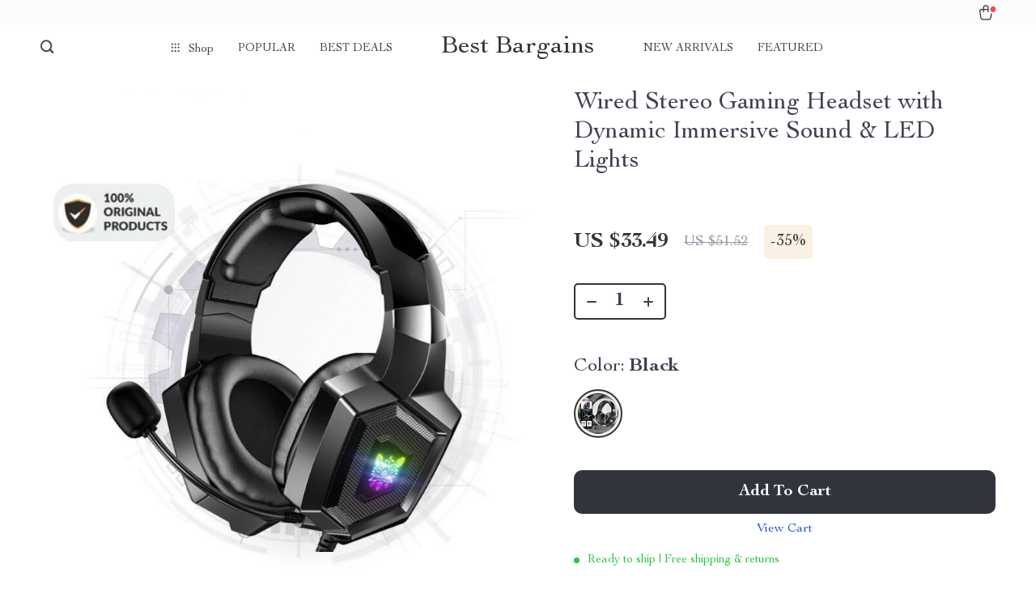

--- FILE ---
content_type: text/html; charset=UTF-8
request_url: https://bestbargains.shop/wired-stereo-gaming-headset-with-dynamic-immersive-sound-led-lights/
body_size: 22493
content:
<!doctype html>
<html lang="en-US" class="no-js" xmlns="http://www.w3.org/1999/html">
<head>
    <link rel="shortcut icon" href="https://bestbargains.shop/wp-content/uploads/2023/12/fashion-accessories-13-fav.png"/>
    <meta charset="UTF-8">
    <meta name="viewport" content="width=device-width, initial-scale=1.0,minimum-scale=1.0,  shrink-to-fit=no, minimal-ui">
    <style>
    
</style>
<style>

    </style>            <meta property="og:image" content="https://img11.sellvia.com/uploads/2023/11/23/fba8b8034f0ff521e8e352d85b89ad21.jpeg"/>
            <meta property="og:image:width" content="768" />
            <meta property="og:image:height" content="768" />
        <title>Wired Stereo Gaming Headset with Dynamic Immersive Sound & LED Lights</title>
            <meta name="description" content="Buy Wired Stereo Gaming Headset with Dynamic Immersive Sound & LED Lights at bestbargains.shop! Fast US shipping. 100% money back guarantee."/>
            <meta name="keywords" content="Wired Stereo Gaming Headset with Dynamic Immersive Sound & LED Lights, buy Wired Stereo Gaming Headset with Dynamic Immersive Sound & LED Lights, Wired, Stereo, Gaming, Headset, with, Dynamic, Immersive, Sound, &, LED, Lights"/>
            <meta property="og:title" content="Wired Stereo Gaming Headset with Dynamic Immersive Sound & LED Lights" />
            <meta property="og:description" content="Buy Wired Stereo Gaming Headset with Dynamic Immersive Sound & LED Lights at bestbargains.shop! Fast US shipping. 100% money back guarantee." />
            <meta property="og:image" content="https://img11.sellvia.com/uploads/2023/11/23/1c9d830f01cb2087a51b455acb310bf8.jpeg" />
            <meta property="og:type" content="product" />
            <meta name='robots' content='max-image-preview:large' />
<link rel="alternate" type="application/rss+xml" title="Best Bargains &raquo; Wired Stereo Gaming Headset with Dynamic Immersive Sound &#038; LED Lights Comments Feed" href="https://bestbargains.shop/wired-stereo-gaming-headset-with-dynamic-immersive-sound-led-lights/feed/" />
<link rel="alternate" title="oEmbed (JSON)" type="application/json+oembed" href="https://bestbargains.shop/wp-json/oembed/1.0/embed?url=https%3A%2F%2Fbestbargains.shop%2Fwired-stereo-gaming-headset-with-dynamic-immersive-sound-led-lights%2F" />
<link rel="alternate" title="oEmbed (XML)" type="text/xml+oembed" href="https://bestbargains.shop/wp-json/oembed/1.0/embed?url=https%3A%2F%2Fbestbargains.shop%2Fwired-stereo-gaming-headset-with-dynamic-immersive-sound-led-lights%2F&#038;format=xml" />
<style id='wp-img-auto-sizes-contain-inline-css' type='text/css'>
img:is([sizes=auto i],[sizes^="auto," i]){contain-intrinsic-size:3000px 1500px}
/*# sourceURL=wp-img-auto-sizes-contain-inline-css */
</style>
<link rel='stylesheet' id='sem-modal-css' href='https://bestbargains.shop/wp-content/plugins/sellvia-email-marketing/assets/css/modal.min.css?ver=1.0.6' type='text/css' media='all' />
<link rel='stylesheet' id='vnc2_allstyle-css' href='https://bestbargains.shop/wp-content/themes/rockwell/assets/css/allstyle.css?ver=1.1.7' type='text/css' media='all' />
<link rel='stylesheet' id='adstm-css' href='https://bestbargains.shop/wp-content/themes/rockwell/style.css?ver=1.1.7' type='text/css' media='all' />
<style id='classic-theme-styles-inline-css' type='text/css'>
/*! This file is auto-generated */
.wp-block-button__link{color:#fff;background-color:#32373c;border-radius:9999px;box-shadow:none;text-decoration:none;padding:calc(.667em + 2px) calc(1.333em + 2px);font-size:1.125em}.wp-block-file__button{background:#32373c;color:#fff;text-decoration:none}
/*# sourceURL=/wp-includes/css/classic-themes.min.css */
</style>
<link rel='stylesheet' id='sellvia_front_product_css-css' href='//bestbargains.shop/wp-content/plugins/sellvia-platform/assets-admin/css/front/product.min.css?ver=1.1.16.22' type='text/css' media='all' />
<link rel='stylesheet' id='front-flag-css' href='//bestbargains.shop/wp-content/plugins/sellvia-platform/assets/front/css/flags.css?ver=1.1.16.22' type='text/css' media='all' />
<link rel='stylesheet' id='front-cart-css' href='//bestbargains.shop/wp-content/plugins/sellvia-platform/assets/front/css/shopping_cart.css?ver=1.1.16.22' type='text/css' media='all' />
<link rel='stylesheet' id='search-product-css' href='//bestbargains.shop/wp-content/plugins/sellvia-platform/assets/front/css/search-product.css?ver=1.1.16.22' type='text/css' media='all' />
<link rel='stylesheet' id='smart_paypal-css' href='//bestbargains.shop/wp-content/plugins/sellvia-platform/assets/front/css/smart_paypal.min.css?ver=1.1.16.22' type='text/css' media='all' />
<link rel="https://api.w.org/" href="https://bestbargains.shop/wp-json/" /><link rel="EditURI" type="application/rsd+xml" title="RSD" href="https://bestbargains.shop/xmlrpc.php?rsd" />
<meta name="generator" content="WordPress 6.9" />
<link rel="canonical" href="https://bestbargains.shop/wired-stereo-gaming-headset-with-dynamic-immersive-sound-led-lights/" />
<link rel='shortlink' href='https://bestbargains.shop/?p=140675' />
        <!-- Global site tag (gtag.js) - Google Analytics generated by sellvia-platform -->
        <script async src="https://www.googletagmanager.com/gtag/js?id=UA-215994035-1"></script>
        <script>
            window.dataLayer = window.dataLayer || [];
            function gtag(){dataLayer.push(arguments);}
            gtag('js', new Date());

            gtag('config', 'UA-215994035-1');
        </script>
        <style></style>
    <style rel="stylesheet">    :root{
        --clr-1:#32343D;
        --clr-2:#FAF0E3;
        --clr-link:#2554CB;
        --clr-prod-title:#3D4151;
        --clr-sale-price:#32343D;
        --clr-old-price:#9195A4;
        --clr-badge-bgr:#FAF0E3;
        --clr-badge:#32343D;
        --clr-rate-bgr:#F5F5F7;
        --clr-rate-txt:#3D4151;
        --clr-rate:#FFB55E;
        --clr-btn2:#ffffff;

        --clr-banner2-head:#fff;
        --clr-banner2-text:#fff;

        --clr-banner2-btn:#FFF;
        --clr-banner2-btn-hover:#ffffff;
        --clr-banner2-btn-label:#ffffff;
        --clr-banner2-btn-label-hover:#FFF;

        --clr-twin1-btn:#FFF;
        --clr-twin1-btn-hover:#ffffff;
        --clr-twin1-btn-label:#ffffff;
        --clr-twin1-btn-label-hover:#FFF;

        --clr-twin2-btn:#FFF;
        --clr-twin2-btn-hover:#ffffff;
        --clr-twin2-btn-label:#ffffff;
        --clr-twin2-btn-label-hover:#FFF;

        --clr-why-bgr:#76C0D8;
        --clr-why-head:#FFF;
        --clr-why-v:#FFF;
        --clr-why-btn:#fff;

        --clr-hv-bgr:#F4F2FF;
        --clr-hv-head:#3D4151;
        --clr-hv-text:#3D4151;

        --clr-shipping-tip:#25C63B;
        --clr-atc-bgr:#32343D;
        --clr-atc-bgr-hover:#32343D;
        --clr-atc-text:#FFF;
        --clr-atc-text-hover:#FFF;

        --clr-subs-bgr:#ffffff;
        --clr-subs-bgr-hover:#7052A1;
        --clr-subs-text:#FFF;
        --clr-subs-text-hover:#FFF;

        --clr-subs2-bgr:#fff;
        --clr-subs2-bgr-hover:#CCC7E7;
        --clr-subs2-text:#ffffff;
        --clr-subs2-text-hover:#ffffff;

        --clr-about-head:#FFF;
        --clr-about-text:#fff;

        --clr-footer-bgr2:#fff;
        --clr-footer-link2:#444;
        --clr-footer-soc2:#444;
        --clr-copyright-text2:#444;
        --clr-copyright-bgr2:#fff;
        --clr-footer-head2:#444;

        --clr-feat-txt:#3D4151;
        --clr-cat-rev-bgr:#2D303B;
        --clr-twin-text:#32343D;
        --clr-twin-text2:#32343D;
        --fusionfade:all 0.8s ease-out;
        --sfade:all 1.5s ease-out;

        --clr-wt-bf-bgr:#161E20;
        --clr-wt-bf-bgr2:#F13031;

        --clr-wuc-bf-bgr:#F13031;
        --clr-hm-bf:#FFC301;




    }


    .in_single_banner{background-image: url(//bestbargains.shop/wp-content/themes/rockwell/images/s1.jpg)}@media(max-width:1289px){.in_single_banner{background-image: url(//bestbargains.shop/wp-content/themes/rockwell/images/s1.jpg)}}@media(max-width:767px){.in_single_banner{background-image: url(//bestbargains.shop/wp-content/themes/rockwell/images/s1.jpg)}}
    .logo span,.mainhead.fixed_header .logo span,.fixed_header .logo span,.menu_hovered .mainhead .logo span {color: #333!important;}
    
</style>
    <link rel="preload" href="https://bestbargains.shop/wp-content/themes/rockwell/webfonts/CochinLTStd.woff" as="font" type="font/woff" crossorigin>
    <link rel="preload" href="https://bestbargains.shop/wp-content/themes/rockwell/webfonts/CochinLTStdBold.woff" as="font" type="font/woff" crossorigin>
        <link rel="preload" href="/wp-content/themes/rockwell/style.css?ver=1.0.7.1" as="style" />
    <script>
        ajaxurl = 'https://bestbargains.shop/wp-admin/admin-ajax.php';
        anim_delay = 300;
    </script>
    
<style id='global-styles-inline-css' type='text/css'>
:root{--wp--preset--aspect-ratio--square: 1;--wp--preset--aspect-ratio--4-3: 4/3;--wp--preset--aspect-ratio--3-4: 3/4;--wp--preset--aspect-ratio--3-2: 3/2;--wp--preset--aspect-ratio--2-3: 2/3;--wp--preset--aspect-ratio--16-9: 16/9;--wp--preset--aspect-ratio--9-16: 9/16;--wp--preset--color--black: #000000;--wp--preset--color--cyan-bluish-gray: #abb8c3;--wp--preset--color--white: #ffffff;--wp--preset--color--pale-pink: #f78da7;--wp--preset--color--vivid-red: #cf2e2e;--wp--preset--color--luminous-vivid-orange: #ff6900;--wp--preset--color--luminous-vivid-amber: #fcb900;--wp--preset--color--light-green-cyan: #7bdcb5;--wp--preset--color--vivid-green-cyan: #00d084;--wp--preset--color--pale-cyan-blue: #8ed1fc;--wp--preset--color--vivid-cyan-blue: #0693e3;--wp--preset--color--vivid-purple: #9b51e0;--wp--preset--gradient--vivid-cyan-blue-to-vivid-purple: linear-gradient(135deg,rgb(6,147,227) 0%,rgb(155,81,224) 100%);--wp--preset--gradient--light-green-cyan-to-vivid-green-cyan: linear-gradient(135deg,rgb(122,220,180) 0%,rgb(0,208,130) 100%);--wp--preset--gradient--luminous-vivid-amber-to-luminous-vivid-orange: linear-gradient(135deg,rgb(252,185,0) 0%,rgb(255,105,0) 100%);--wp--preset--gradient--luminous-vivid-orange-to-vivid-red: linear-gradient(135deg,rgb(255,105,0) 0%,rgb(207,46,46) 100%);--wp--preset--gradient--very-light-gray-to-cyan-bluish-gray: linear-gradient(135deg,rgb(238,238,238) 0%,rgb(169,184,195) 100%);--wp--preset--gradient--cool-to-warm-spectrum: linear-gradient(135deg,rgb(74,234,220) 0%,rgb(151,120,209) 20%,rgb(207,42,186) 40%,rgb(238,44,130) 60%,rgb(251,105,98) 80%,rgb(254,248,76) 100%);--wp--preset--gradient--blush-light-purple: linear-gradient(135deg,rgb(255,206,236) 0%,rgb(152,150,240) 100%);--wp--preset--gradient--blush-bordeaux: linear-gradient(135deg,rgb(254,205,165) 0%,rgb(254,45,45) 50%,rgb(107,0,62) 100%);--wp--preset--gradient--luminous-dusk: linear-gradient(135deg,rgb(255,203,112) 0%,rgb(199,81,192) 50%,rgb(65,88,208) 100%);--wp--preset--gradient--pale-ocean: linear-gradient(135deg,rgb(255,245,203) 0%,rgb(182,227,212) 50%,rgb(51,167,181) 100%);--wp--preset--gradient--electric-grass: linear-gradient(135deg,rgb(202,248,128) 0%,rgb(113,206,126) 100%);--wp--preset--gradient--midnight: linear-gradient(135deg,rgb(2,3,129) 0%,rgb(40,116,252) 100%);--wp--preset--font-size--small: 13px;--wp--preset--font-size--medium: 20px;--wp--preset--font-size--large: 36px;--wp--preset--font-size--x-large: 42px;--wp--preset--spacing--20: 0.44rem;--wp--preset--spacing--30: 0.67rem;--wp--preset--spacing--40: 1rem;--wp--preset--spacing--50: 1.5rem;--wp--preset--spacing--60: 2.25rem;--wp--preset--spacing--70: 3.38rem;--wp--preset--spacing--80: 5.06rem;--wp--preset--shadow--natural: 6px 6px 9px rgba(0, 0, 0, 0.2);--wp--preset--shadow--deep: 12px 12px 50px rgba(0, 0, 0, 0.4);--wp--preset--shadow--sharp: 6px 6px 0px rgba(0, 0, 0, 0.2);--wp--preset--shadow--outlined: 6px 6px 0px -3px rgb(255, 255, 255), 6px 6px rgb(0, 0, 0);--wp--preset--shadow--crisp: 6px 6px 0px rgb(0, 0, 0);}:where(.is-layout-flex){gap: 0.5em;}:where(.is-layout-grid){gap: 0.5em;}body .is-layout-flex{display: flex;}.is-layout-flex{flex-wrap: wrap;align-items: center;}.is-layout-flex > :is(*, div){margin: 0;}body .is-layout-grid{display: grid;}.is-layout-grid > :is(*, div){margin: 0;}:where(.wp-block-columns.is-layout-flex){gap: 2em;}:where(.wp-block-columns.is-layout-grid){gap: 2em;}:where(.wp-block-post-template.is-layout-flex){gap: 1.25em;}:where(.wp-block-post-template.is-layout-grid){gap: 1.25em;}.has-black-color{color: var(--wp--preset--color--black) !important;}.has-cyan-bluish-gray-color{color: var(--wp--preset--color--cyan-bluish-gray) !important;}.has-white-color{color: var(--wp--preset--color--white) !important;}.has-pale-pink-color{color: var(--wp--preset--color--pale-pink) !important;}.has-vivid-red-color{color: var(--wp--preset--color--vivid-red) !important;}.has-luminous-vivid-orange-color{color: var(--wp--preset--color--luminous-vivid-orange) !important;}.has-luminous-vivid-amber-color{color: var(--wp--preset--color--luminous-vivid-amber) !important;}.has-light-green-cyan-color{color: var(--wp--preset--color--light-green-cyan) !important;}.has-vivid-green-cyan-color{color: var(--wp--preset--color--vivid-green-cyan) !important;}.has-pale-cyan-blue-color{color: var(--wp--preset--color--pale-cyan-blue) !important;}.has-vivid-cyan-blue-color{color: var(--wp--preset--color--vivid-cyan-blue) !important;}.has-vivid-purple-color{color: var(--wp--preset--color--vivid-purple) !important;}.has-black-background-color{background-color: var(--wp--preset--color--black) !important;}.has-cyan-bluish-gray-background-color{background-color: var(--wp--preset--color--cyan-bluish-gray) !important;}.has-white-background-color{background-color: var(--wp--preset--color--white) !important;}.has-pale-pink-background-color{background-color: var(--wp--preset--color--pale-pink) !important;}.has-vivid-red-background-color{background-color: var(--wp--preset--color--vivid-red) !important;}.has-luminous-vivid-orange-background-color{background-color: var(--wp--preset--color--luminous-vivid-orange) !important;}.has-luminous-vivid-amber-background-color{background-color: var(--wp--preset--color--luminous-vivid-amber) !important;}.has-light-green-cyan-background-color{background-color: var(--wp--preset--color--light-green-cyan) !important;}.has-vivid-green-cyan-background-color{background-color: var(--wp--preset--color--vivid-green-cyan) !important;}.has-pale-cyan-blue-background-color{background-color: var(--wp--preset--color--pale-cyan-blue) !important;}.has-vivid-cyan-blue-background-color{background-color: var(--wp--preset--color--vivid-cyan-blue) !important;}.has-vivid-purple-background-color{background-color: var(--wp--preset--color--vivid-purple) !important;}.has-black-border-color{border-color: var(--wp--preset--color--black) !important;}.has-cyan-bluish-gray-border-color{border-color: var(--wp--preset--color--cyan-bluish-gray) !important;}.has-white-border-color{border-color: var(--wp--preset--color--white) !important;}.has-pale-pink-border-color{border-color: var(--wp--preset--color--pale-pink) !important;}.has-vivid-red-border-color{border-color: var(--wp--preset--color--vivid-red) !important;}.has-luminous-vivid-orange-border-color{border-color: var(--wp--preset--color--luminous-vivid-orange) !important;}.has-luminous-vivid-amber-border-color{border-color: var(--wp--preset--color--luminous-vivid-amber) !important;}.has-light-green-cyan-border-color{border-color: var(--wp--preset--color--light-green-cyan) !important;}.has-vivid-green-cyan-border-color{border-color: var(--wp--preset--color--vivid-green-cyan) !important;}.has-pale-cyan-blue-border-color{border-color: var(--wp--preset--color--pale-cyan-blue) !important;}.has-vivid-cyan-blue-border-color{border-color: var(--wp--preset--color--vivid-cyan-blue) !important;}.has-vivid-purple-border-color{border-color: var(--wp--preset--color--vivid-purple) !important;}.has-vivid-cyan-blue-to-vivid-purple-gradient-background{background: var(--wp--preset--gradient--vivid-cyan-blue-to-vivid-purple) !important;}.has-light-green-cyan-to-vivid-green-cyan-gradient-background{background: var(--wp--preset--gradient--light-green-cyan-to-vivid-green-cyan) !important;}.has-luminous-vivid-amber-to-luminous-vivid-orange-gradient-background{background: var(--wp--preset--gradient--luminous-vivid-amber-to-luminous-vivid-orange) !important;}.has-luminous-vivid-orange-to-vivid-red-gradient-background{background: var(--wp--preset--gradient--luminous-vivid-orange-to-vivid-red) !important;}.has-very-light-gray-to-cyan-bluish-gray-gradient-background{background: var(--wp--preset--gradient--very-light-gray-to-cyan-bluish-gray) !important;}.has-cool-to-warm-spectrum-gradient-background{background: var(--wp--preset--gradient--cool-to-warm-spectrum) !important;}.has-blush-light-purple-gradient-background{background: var(--wp--preset--gradient--blush-light-purple) !important;}.has-blush-bordeaux-gradient-background{background: var(--wp--preset--gradient--blush-bordeaux) !important;}.has-luminous-dusk-gradient-background{background: var(--wp--preset--gradient--luminous-dusk) !important;}.has-pale-ocean-gradient-background{background: var(--wp--preset--gradient--pale-ocean) !important;}.has-electric-grass-gradient-background{background: var(--wp--preset--gradient--electric-grass) !important;}.has-midnight-gradient-background{background: var(--wp--preset--gradient--midnight) !important;}.has-small-font-size{font-size: var(--wp--preset--font-size--small) !important;}.has-medium-font-size{font-size: var(--wp--preset--font-size--medium) !important;}.has-large-font-size{font-size: var(--wp--preset--font-size--large) !important;}.has-x-large-font-size{font-size: var(--wp--preset--font-size--x-large) !important;}
/*# sourceURL=global-styles-inline-css */
</style>
<link rel='stylesheet' id='adstm-customization-css' href='//bestbargains.shop/wp-content/themes/rockwell/adstm/customization/style.css?ver=4.7' type='text/css' media='all' />
</head>
<body class="wp-singular product-template-default single single-product postid-140675 wp-theme-rockwell wp-child-theme-rockwell-child flash js-items-lazy-load js-show-pre-selected-variation " >
<div class="header">
    <div class="header_cont">
        <div class="top_menu">
            <div class="padder">
                        </div>
        </div>
        <div class="main_header">
            <div class="padder">
                <div class="header_flex">
                    <div class="fixed_burger">
                        <i></i>
                        <i></i>
                        <i></i>
                    </div>
                    <div class="search_form">
                        <form action="https://bestbargains.shop">
                            <div class="search_plate">
                                <div class="search_cont">
                                    <input class="js-autocomplete-search" autocomplete="off" name="s"
                                           type="text" value="" placeholder="What are you looking for?" />
                                    <span class="search_cross">×</span>
                                    <span class="search_submit"><i class="icon-scope"></i></span>
                                </div>
                            </div>
                        </form>
                    </div>
                    <div class="header_center">

                                                <div class="headermenu left_menu ">
                            <ul>
                                <li class="get_all_cats_cont menu-item-has-children">
                                    <span class="get_all_cats"><u class="all_cats_cross"></u>Shop</span>
                                    <div class="menu_products">
                                    <div class='product-item item-sp' data-post_id="97614" data-currency="USD" data-_price="0.00" data-_price_nc="0.00" data-stock="40" data-_salePrice="3226.50" data-_salePrice_nc="3226.50" data-price="US $0.00" data-salePrice="US $3,226.50" data-variation_default="lowest_price"  >
				<a href='https://bestbargains.shop/luxury-king-bed-with-massage-and-storage/'>
                    <div class='thumb-wrap'>            <img data-srchead="https://img11.sellvia.com/uploads/2023/11/16/372c2529f59ffe2ca97aa0442d79b7cc.jpg-350x350.jpg?10000"  alt="">
        </div>
					<div class='product_list_info'>
					    <h4>Luxury King Bed with Massage and Storage</h4>
                        <div class='price'>
                            <span class='sale js-salePrice'></span>
                        </div>
                        <span class='stars_single'><div class="stars"><span class="star star-full"></span><span class="star star-full"></span><span class="star star-full"></span><span class="star star-full"></span><span class="star star-half"><u style="width:90%"></u></span></div> <div class="orders_count">66</div></span>
                        
                    </div>
				</a>
		</div><div class='product-item item-sp' data-post_id="97636" data-currency="USD" data-_price="1999.99" data-_price_nc="1999.99" data-stock="444" data-_salePrice="1999.99" data-_salePrice_nc="1999.99" data-price="" data-salePrice="US $1,999.99" data-variation_default="lowest_price"  >
				<a href='https://bestbargains.shop/luxurious-bubble-cloud-sofa/'>
                    <div class='thumb-wrap'>            <img data-srchead="https://img11.sellvia.com/uploads/2023/11/17/s-l1600-min.jpg-350x350.jpg?10000"  alt="">
        </div>
					<div class='product_list_info'>
					    <h4>Luxurious Bubble Cloud Sofa</h4>
                        <div class='price'>
                            <span class='sale js-salePrice'></span>
                        </div>
                        <span class='stars_single'></span>
                        
                    </div>
				</a>
		</div><div class='product-item item-sp' data-post_id="97629" data-currency="USD" data-_price="999.00" data-_price_nc="999.00" data-stock="176" data-_salePrice="799.00" data-_salePrice_nc="799.00" data-price="US $999.00" data-salePrice="US $799.00" data-variation_default=""  >
				<a href='https://bestbargains.shop/elegant-art-deco-inspired-crystal-branch-chandelier-for-dining-room/'>
                    <div class='thumb-wrap'>            <img data-srchead="https://img1.sellvia.com/uploads/2024/02/28/h3ef8718436c04f4c8f211291b8f667759-waifu2x-photo-noise2.jpg-350x350.jpg?10000"  alt="">
        </div>
					<div class='product_list_info'>
					    <h4>Elegant Art Deco-Inspired Crystal Branch Chandelier for Dining Room</h4>
                        <div class='price'>
                            <small class='old js-price'></small><div class="discount"><span><b>-20%</b></span></div><span class='sale js-salePrice'></span>
                        </div>
                        <span class='stars_single'><div class="stars"><span class="star star-full"></span><span class="star star-full"></span><span class="star star-full"></span><span class="star star-full"></span><span class="star star-full"></span></div> <div class="orders_count">52</div></span>
                        
                    </div>
				</a>
		</div>                                    </div>
                                    <ul>
                                        <li><a href="https://bestbargains.shop/advanced-technologies"> <span class="menu_title">Advanced Technologies</span></a></li><li><a href="https://bestbargains.shop/bags"> <span class="menu_title">Bags</span></a><ul><li><a href="https://bestbargains.shop/backpacks"> <span class="menu_title">Backpacks</span></a></li><li><a href="https://bestbargains.shop/cross-body-bags"> <span class="menu_title">Cross Body Bags</span></a></li><li><a href="https://bestbargains.shop/handbags"> <span class="menu_title">Handbags</span></a></li><li><a href="https://bestbargains.shop/shoulder-bags"> <span class="menu_title">Shoulder Bags</span></a></li></ul></li><li><a href="https://bestbargains.shop/bathroom"> <span class="menu_title">Bathroom</span></a></li><li><a href="https://bestbargains.shop/beauty-wellness"> <span class="menu_title">Beauty &amp; Wellness</span></a></li><li><a href="https://bestbargains.shop/best-sellers"> <span class="menu_title">Best-Sellers</span></a></li><li><a href="https://bestbargains.shop/black-friday-sale"> <span class="menu_title">Black Friday Sale</span></a></li><li><a href="https://bestbargains.shop/bottoms"> <span class="menu_title">Bottoms</span></a><ul><li><a href="https://bestbargains.shop/jeans"> <span class="menu_title">Jeans</span></a></li><li><a href="https://bestbargains.shop/shorts"> <span class="menu_title">Shorts</span></a></li><li><a href="https://bestbargains.shop/trousers"> <span class="menu_title">Trousers</span></a></li></ul></li><li><a href="https://bestbargains.shop/camping-hiking"> <span class="menu_title">Camping &amp; Hiking</span></a></li><li><a href="https://bestbargains.shop/car-accessories"> <span class="menu_title">Car Accessories</span></a></li><li><a href="https://bestbargains.shop/clothing"> <span class="menu_title">Clothing</span></a></li><li><a href="https://bestbargains.shop/dating-social-skills"> <span class="menu_title">Dating &amp; Social Skills</span></a></li><li><a href="https://bestbargains.shop/dresses"> <span class="menu_title">Dresses</span></a><ul><li><a href="https://bestbargains.shop/maxi-dresses"> <span class="menu_title">Maxi Dresses</span></a></li><li><a href="https://bestbargains.shop/midi-dresses"> <span class="menu_title">Midi Dresses</span></a></li><li><a href="https://bestbargains.shop/mini-dresses"> <span class="menu_title">Mini Dresses</span></a></li></ul></li><li><a href="https://bestbargains.shop/drones"> <span class="menu_title">Drones</span></a></li><li><a href="https://bestbargains.shop/education-learning"> <span class="menu_title">Education &amp; Learning</span></a></li><li><a href="https://bestbargains.shop/family-parenting"> <span class="menu_title">Family &amp; Parenting</span></a></li><li><a href="https://bestbargains.shop/fashion"> <span class="menu_title">Fashion</span></a></li><li><a href="https://bestbargains.shop/fashion-accessories"> <span class="menu_title">Fashion Accessories</span></a></li><li><a href="https://bestbargains.shop/financial-education"> <span class="menu_title">Financial Education</span></a></li><li><a href="https://bestbargains.shop/furniture"> <span class="menu_title">Furniture</span></a></li><li><a href="https://bestbargains.shop/gadgets"> <span class="menu_title">Gadgets</span></a></li><li><a href="https://bestbargains.shop/garden"> <span class="menu_title">Garden</span></a></li><li><a href="https://bestbargains.shop/hats-hair-accessories"> <span class="menu_title">Hats &amp; Hair Accessories</span></a></li><li><a href="https://bestbargains.shop/health-beauty"> <span class="menu_title">Health &amp; Beauty</span></a></li><li><a href="https://bestbargains.shop/health-wellness"> <span class="menu_title">Health &amp; Wellness</span></a></li><li><a href="https://bestbargains.shop/home-garden"> <span class="menu_title">Home &amp; Garden</span></a></li><li><a href="https://bestbargains.shop/home-decor"> <span class="menu_title">Home Decor</span></a></li><li><a href="https://bestbargains.shop/home-electronics"> <span class="menu_title">Home Electronics</span></a></li><li><a href="https://bestbargains.shop/home-supplies"> <span class="menu_title">Home Supplies</span></a></li><li><a href="https://bestbargains.shop/jewelry"> <span class="menu_title">Jewelry</span></a><ul><li><a href="https://bestbargains.shop/anklets"> <span class="menu_title">Anklets</span></a></li><li><a href="https://bestbargains.shop/bracelets"> <span class="menu_title">Bracelets</span></a></li><li><a href="https://bestbargains.shop/earrings"> <span class="menu_title">Earrings</span></a></li><li><a href="https://bestbargains.shop/necklaces"> <span class="menu_title">Necklaces</span></a></li><li><a href="https://bestbargains.shop/rings"> <span class="menu_title">Rings</span></a></li></ul></li><li><a href="https://bestbargains.shop/kids"> <span class="menu_title">Kids</span></a></li><li><a href="https://bestbargains.shop/kids-babies"> <span class="menu_title">Kids &amp; Babies</span></a></li><li><a href="https://bestbargains.shop/kitchen"> <span class="menu_title">Kitchen</span></a></li><li><a href="https://bestbargains.shop/lighting"> <span class="menu_title">Lighting</span></a></li><li><a href="https://bestbargains.shop/massagers"> <span class="menu_title">Massagers</span></a></li><li><a href="https://bestbargains.shop/mindset"> <span class="menu_title">Mindset</span></a></li><li><a href="https://bestbargains.shop/patio-lawn-garden"> <span class="menu_title">Patio, Lawn &amp; Garden</span></a></li><li><a href="https://bestbargains.shop/personal-growth"> <span class="menu_title">Personal Growth</span></a></li><li><a href="https://bestbargains.shop/pet-care"> <span class="menu_title">Pet Care</span></a></li><li><a href="https://bestbargains.shop/pet-supplies"> <span class="menu_title">Pet Supplies</span></a></li><li><a href="https://bestbargains.shop/pets"> <span class="menu_title">Pets</span></a></li><li><a href="https://bestbargains.shop/shoes"> <span class="menu_title">Shoes</span></a></li><li><a href="https://bestbargains.shop/skirts"> <span class="menu_title">Skirts</span></a><ul><li><a href="https://bestbargains.shop/midi-skirts"> <span class="menu_title">Midi Skirts</span></a></li><li><a href="https://bestbargains.shop/mini-skirts"> <span class="menu_title">Mini Skirts</span></a></li></ul></li><li><a href="https://bestbargains.shop/sports-fitness"> <span class="menu_title">Sports &amp; Fitness</span></a></li><li><a href="https://bestbargains.shop/sunglasses"> <span class="menu_title">Sunglasses</span></a></li><li><a href="https://bestbargains.shop/super-deals"> <span class="menu_title">Super Deals</span></a></li><li><a href="https://bestbargains.shop/swimwear"> <span class="menu_title">Swimwear</span></a><ul><li><a href="https://bestbargains.shop/beach-dresses-outfits"> <span class="menu_title">Beach Dresses &amp; Outfits</span></a></li><li><a href="https://bestbargains.shop/bikinis"> <span class="menu_title">Bikinis</span></a></li><li><a href="https://bestbargains.shop/one-piece-swimsuits"> <span class="menu_title">One-Piece Swimsuits</span></a></li></ul></li><li><a href="https://bestbargains.shop/tops-shirts"> <span class="menu_title">Tops &amp; Shirts</span></a><ul><li><a href="https://bestbargains.shop/blouses-shirts"> <span class="menu_title">Blouses &amp; Shirts</span></a></li><li><a href="https://bestbargains.shop/crop-tops"> <span class="menu_title">Crop Tops</span></a></li><li><a href="https://bestbargains.shop/t-shirts"> <span class="menu_title">T-Shirts</span></a></li><li><a href="https://bestbargains.shop/tank-tops"> <span class="menu_title">Tank Tops</span></a></li></ul></li><li><a href="https://bestbargains.shop/travel"> <span class="menu_title">Travel</span></a></li><li><a href="https://bestbargains.shop/wealth"> <span class="menu_title">Wealth</span></a></li><li><a href="https://bestbargains.shop/wealth-building"> <span class="menu_title">Wealth Building</span></a><ul><li><a href="https://bestbargains.shop/budgeting-saving"> <span class="menu_title">Budgeting &amp; Saving</span></a></li><li><a href="https://bestbargains.shop/cryptocurrency-investing"> <span class="menu_title">Cryptocurrency Investing</span></a></li><li><a href="https://bestbargains.shop/debt-management"> <span class="menu_title">Debt Management</span></a></li><li><a href="https://bestbargains.shop/entrepreneurship-business-growth"> <span class="menu_title">Entrepreneurship &amp; Business Growth</span></a></li><li><a href="https://bestbargains.shop/family-finance-budgeting"> <span class="menu_title">Family Finance &amp; Budgeting</span></a></li><li><a href="https://bestbargains.shop/financial-independence"> <span class="menu_title">Financial Independence</span></a></li><li><a href="https://bestbargains.shop/financial-mindset-psychology"> <span class="menu_title">Financial Mindset &amp; Psychology</span></a></li><li><a href="https://bestbargains.shop/financial-planning"> <span class="menu_title">Financial Planning</span></a></li><li><a href="https://bestbargains.shop/frugal-living-expense-hacks"> <span class="menu_title">Frugal Living &amp; Expense Hacks</span></a></li><li><a href="https://bestbargains.shop/goal-setting"> <span class="menu_title">Goal Setting</span></a></li><li><a href="https://bestbargains.shop/high-income-skills"> <span class="menu_title">High-Income Skills</span></a></li><li><a href="https://bestbargains.shop/investing-basics"> <span class="menu_title">Investing Basics</span></a></li><li><a href="https://bestbargains.shop/leadership"> <span class="menu_title">Leadership</span></a></li><li><a href="https://bestbargains.shop/motivation"> <span class="menu_title">Motivation</span></a></li><li><a href="https://bestbargains.shop/networking-mentorship"> <span class="menu_title">Networking &amp; Mentorship</span></a></li><li><a href="https://bestbargains.shop/passive-income-strategies"> <span class="menu_title">Passive Income Strategies</span></a></li><li><a href="https://bestbargains.shop/real-estate-investing"> <span class="menu_title">Real Estate Investing</span></a></li><li><a href="https://bestbargains.shop/side-hustles"> <span class="menu_title">Side Hustles</span></a></li><li><a href="https://bestbargains.shop/stock-market-investing"> <span class="menu_title">Stock Market Investing</span></a></li></ul></li>                                    </ul>

                                </li>
                                <li id="menu-item-109117" class="menu-item menu-item-type-custom menu-item-object-custom menu-item-109117"><a href="https://bestbargains.shop/product/?orderby=orders">Popular</a><div class="menu_products"></div></li><li id="menu-item-109118" class="menu-item menu-item-type-custom menu-item-object-custom menu-item-109118"><a href="https://bestbargains.shop/product/?orderby=discount">Best deals</a><div class="menu_products"></div></li>
                            </ul>

                        </div>

                        <div class="logo">
                            <a href="https://bestbargains.shop"><span>Best Bargains</span>                            </a>
                        </div>
                        <span class="back_to_menu"><u class="arrowleft"></u>Back to menu</span>
                        <div class="headermenu right_menu">
                            <ul>
                                <li id="menu-item-109115" class="menu-item menu-item-type-custom menu-item-object-custom menu-item-109115"><a href="https://bestbargains.shop/product/?orderby=newest">New arrivals</a><div class="menu_products"></div></li><li id="menu-item-109116" class="menu-item menu-item-type-custom menu-item-object-custom menu-item-109116"><a href="https://bestbargains.shop/product/?orderby=price&#038;order=desc">Featured</a><div class="menu_products"></div></li>
                            </ul>

                        </div>


                    </div>
                    <div class="header_right">
                            <div class="cart">
        <a class="img_link carticons" href="https://bestbargains.shop/cart">
            <i class="cart_icon"></i>
            <span style="display:none" class="count_item" data-cart="quantity"></span>
        </a>
    </div>
    
	                    </div>



                </div>
            </div>
        </div>



    </div>
</div>



<script type="application/ld+json">
    {"@context":"https:\/\/schema.org\/","@type":"Organization","name":"bestbargains.shop","url":"bestbargains.shop","logo":"\"\"","contactPoint":{"@type":"ContactPoint","contactType":"customer support","email":"support@bestbargains.shop","url":"bestbargains.shop"},"sameAs":["https:\/\/www.facebook.com\/profile.php?id=61556708862958","https:\/\/www.instagram.com\/bestbargains_shop\/ ","https:\/\/www.pinterest.com\/best_bargains_shop\/_created\/"]}</script>

<script type="application/ld+json">
    {"@context":"https:\/\/schema.org\/","@type":"WebSite","url":"bestbargains.shop","potentialAction":{"@type":"SearchAction","target":"bestbargains.shop\/?s={s}","query-input":"required name=s"}}</script>

<script type="application/ld+json">
    {"@context":"https:\/\/schema.org\/","@type":"Product","name":"Wired Stereo Gaming Headset with Dynamic Immersive Sound &#038; LED Lights","image":"https:\/\/img11.sellvia.com\/uploads\/2023\/11\/23\/fba8b8034f0ff521e8e352d85b89ad21.jpeg","description":"Buy Wired Stereo Gaming Headset with Dynamic Immersive Sound & LED Lights at bestbargains.shop! Fast US shipping. 100% money back guarantee.","sku":"14:193","category":"Gadgets","mpn":"140675","brand":{"@type":"Organization","name":"bestbargains.shop"},"offers":[{"@type":"Offer","url":"https:\/\/bestbargains.shop\/wired-stereo-gaming-headset-with-dynamic-immersive-sound-led-lights\/?sku=14:193","priceCurrency":"USD","price":"33.49","priceValidUntil":"2026-01-15","name":"Wired Stereo Gaming Headset with Dynamic Immersive Sound &#038; LED Lights","availability":"https:\/\/schema.org\/InStock","itemCondition":"https:\/\/schema.org\/NewCondition"}]}</script>

<script type="application/ld+json">
    {"@context":"https:\/\/schema.org\/","@type":"CreativeWork","keywords":"Wired Stereo Gaming Headset with Dynamic Immersive Sound & LED Lights, buy Wired Stereo Gaming Headset with Dynamic Immersive Sound & LED Lights, Wired, Stereo, Gaming, Headset, with, Dynamic, Immersive, Sound, &, LED, Lights"}</script>
        <style rel="stylesheet">
            :root {
                --clr-vars: #3d4151;
            }
        </style>

    <div class="single">
        <div class="single_bgr">


            <div class="padder">
                <div class="breadcrumbs">
                    <div class="pr-breadcrumbs" ><a href="https://bestbargains.shop/">Home</a><span class="bread_sep">/</span><span><a  href="https://bestbargains.shop/gadgets/">Gadgets</a></span></div><!-- .breadcrumbs -->
    <script type="application/ld+json">
        {"@context":"https:\/\/schema.org\/","@type":"BreadcrumbList","itemListElement":[{"@type":"ListItem","item":{"@id":"https:\/\/bestbargains.shop\/","name":"Home"},"position":1},{"@type":"ListItem","item":{"@id":"https:\/\/bestbargains.shop\/gadgets\/","name":"Gadgets"},"position":2},{"@type":"ListItem","item":{"@id":"\/wired-stereo-gaming-headset-with-dynamic-immersive-sound-led-lights\/","name":"Wired Stereo Gaming Headset with Dynamic Immersive Sound &#038; LED Lights"},"position":3}]}    </script>                 </div>

                <div class="single_split" data-mediaimg="https://img11.sellvia.com/uploads/2023/11/23/fba8b8034f0ff521e8e352d85b89ad21.jpeg">
                    <div class="single_splitL">
                                <div class="img_scroller">
            <div>
                <span class="is_big"><img data-src-desctop="https://img11.sellvia.com/uploads/2023/11/23/fba8b8034f0ff521e8e352d85b89ad21.jpeg?1000" class="imgheightfix" alt="" title="140675-ceabf8.jpeg" /></span><span class="is_big"><img data-src-desctop="https://img11.sellvia.com/uploads/2023/11/23/8b4fa28cce698ef081e6d6ad7c960a2f.jpg?1000" class="imgheightfix" alt="" title="140675-137491.jpg" /></span><span class="is_big"><img data-src-desctop="https://img11.sellvia.com/uploads/2023/11/23/c60221afdc5cb2e1ccea98ce3345272e.jpg?1000" class="imgheightfix" alt="" title="140675-c7331a.jpg" /></span><span class="is_big"><img data-src-desctop="https://img11.sellvia.com/uploads/2023/11/23/d7bd3e34b4346ded3041baf8c319e51d.jpg?1000" class="imgheightfix" alt="" title="140675-6226b3.jpg" /></span>            </div>
            <meta itemprop="image" content="%1$s"/><meta itemprop="image" content="%1$s"/><meta itemprop="image" content="%1$s"/><meta itemprop="image" content="%1$s"/>        </div>
        <div class="img_scroller_nav"></div>


                            </div>
                    <div class="single_splitR">                        <div class="single_splitR_sticky">
                        <form id="form_singleProduct" action=""  method="POST" class="cart-form"><input type="hidden" name="post_id" value="140675"><input type="hidden" name="currency" value="USD"><input type="hidden" name="_price" value="51.52"><input type="hidden" name="_price_nc" value="51.52"><input type="hidden" name="_save" value="18.03"><input type="hidden" name="_save_nc" value="18.03"><input type="hidden" name="stock" value="1071"><input type="hidden" name="savePercent" value="35"><input type="hidden" name="_salePrice" value="33.49"><input type="hidden" name="_salePrice_nc" value="33.49"><input type="hidden" name="price" value="US $51.52"><input type="hidden" name="salePrice" value="US $33.49"><input type="hidden" name="save" value="US $18.03"><input type="hidden" name="currency_shipping" value="USD"><input type="hidden" name="variation_default" value="lowest_price">                            
    <div class="item_adap_slider">
        <div class="item_adap_slider_cont" data-video="first">
            <div class="item"><div class="itembgr"><img  src="https://img11.sellvia.com/uploads/2023/11/23/fba8b8034f0ff521e8e352d85b89ad21.jpeg-640x640.jpeg" alt=""/></div></div><div class="item"><div class="itembgr"><img  data-lazy="https://img11.sellvia.com/uploads/2023/11/23/8b4fa28cce698ef081e6d6ad7c960a2f.jpg-640x640.jpg" alt=""/></div></div><div class="item"><div class="itembgr"><img  data-lazy="https://img11.sellvia.com/uploads/2023/11/23/c60221afdc5cb2e1ccea98ce3345272e.jpg-640x640.jpg" alt=""/></div></div><div class="item"><div class="itembgr"><img  data-lazy="https://img11.sellvia.com/uploads/2023/11/23/d7bd3e34b4346ded3041baf8c319e51d.jpg-640x640.jpg" alt=""/></div></div>        </div>
            </div>
                                <h1 class="h4" itemprop="name">Wired Stereo Gaming Headset with Dynamic Immersive Sound &#038; LED Lights</h1>
                            <div class="rate_flex">
                                                                                                                                </div>
                            <div class="meta">
                                <div class="price_save_flex">
                                    <div class="priceflex">
                                        <div class="newprice" data-productPriceBox="salePrice">
                                            <span data-singleProduct="savePrice" class="price color-orange color-custom cz_price_text_color"></span>
                                        </div>
                                        <div class="oldprice" data-singleProductBox="price">
                                            <span data-singleProduct="price"></span>
                                        </div>
                                                                                    <div class="yousave_block" data-singleProductBox="savePercent" style="display:none;">-<span data-singleproduct="savePercent"></span></div>
                                                                            </div>
                                </div>
                                <div class="box-input_quantity"  >
                                                                            <div class="input_quantity">
                                            <div class="value with_stock_flex">
                                                <div class="select_quantity js-select_quantity">
                                                    <button type="button" class="select_quantity__btn js-quantity_remove"></button>
                                                    <input class="js-single-quantity" data-singleProductInput="quantity" name="quantity" type="number" value="1" min="1" max="999" maxlength="3" autocomplete="off" />
                                                    <button type="button" class="select_quantity__btn js-quantity_add"></button>
                                                </div>
                                            </div>
                                        </div>
                                                                    </div>


                                
                                <div style="display:none;">
                                    <div class="single-shipping-select single-shipping-one">
                        <span class="single-shipping_title">
                            <span class="name">Shipping Time:</span> 
                        </span>
                        <span class="single-shipping_value">
                            <span class="name">Shipping cost:</span> US $0.00
                        </span>
                        <span data-singleproduct="single-shipping_value" style="display: none">US $0.00</span>
				        <input
				            data-singleproduct="single-shipping"
				            data-template="{{price}} Express Shipping "
				            type="hidden"
				            name="shipping"
				            value="default"
				            data-info="US $0.00"
				            data-cost_nc="0.00">
                    </div>                                </div>
                                                                <div class="sku-listing js-empty-sku-view scroll_x_sku sku_classic" data-select="Please select">
                                    <script type="text/javascript">
			window.skuAttr = {"14:193":{"quantity":29,"price":"US $51.52","salePrice":"US $33.49","isActivity":"1","_price_nc":"51.52","_salePrice_nc":"33.49","discount":35,"save":"US $18.03","_save_nc":18.030000000000001136868377216160297393798828125,"_price":"51.52","_salePrice":"33.49"}};
			window.sku = {"14:193":{"prop_id":"14","prop_title":"Color","sku_id":"193","title":"Black","img":140681}};
		</script><div class="js-product-sku product-sku js-empty-sku-view " style="display: none"><div class="js-item-sku_cont"><div class="js-item-sku sku-row sku-img">
                        <div class="name">Color:</div><div class="value_cont"><div class="value"><span class="js-sku-set meta-item meta-item-img active" data-set="14" data-meta="1" data-title="Black">
                                     <img data-src="https://img11.sellvia.com/uploads/2023/11/23/50c16a3b753e7577e0fb0fc43b501c29.jpg-50x50.jpg" data-img="https://img11.sellvia.com/uploads/2023/11/23/50c16a3b753e7577e0fb0fc43b501c29.jpg" class="img-responsive" title="Black"><u>Black</u>
                                    <input type="hidden" name="sku-meta" value="14:193" id="check-14-1">
                                </span></div></div>
                        <div class="sku-warning" style="display:none">Please select: Color:</div>
                        <span class="sku_view_all">View All</span>
                        <span class="sku_view_less">View Less</span>
                        <input type="hidden" id="js-set-14" name="sku-meta-set[]" value="14:193">
                    </div></div></div>                                </div>

                                                            </div>
                                                        <div class="singlecartplate">
                                <div class="add_btn">
                                    <div class="adap_prices">
                                        <div class="newprice" data-productpricebox="salePrice">
                                            <span data-singleproduct="savePrice" class="price"></span>
                                        </div>
                                                                                    <div class="oldprice" data-productpricebox="price">
                                                <span data-singleproduct="price"></span>
                                            </div>
                                                                            </div>
                                    <div class="q_cart">
                                        <input type="hidden" name="post_id" value="140675"/>
                                        <button type="button" id="addToCart"
                                                class="btn btn-primary btn-lg b-add_order__btn_addcart js-addToCart">
                                            Add to Cart                                        </button>
                                                                            </div>
                                </div>
                                <div class="view_cart_cont"><span class="view_cart">View Cart</span></div>
                                                                    <div class="info-shipping-cont" >
                                        Ready to ship | Free shipping & returns                                    </div>
                                

                            </div>
                        </form>
                        <div class="single_item_content">
                            <div class="tab_bodies">        <div class="adap_tab_head  active" data-id="item-details" >
            Product Description        </div>
        <div class="item-details tab_body content  show">
            
<h2>Level Up Your Gaming Experience</h2>
<p>Dive deep into the realm of your favorite games with a headset designed for the ultimate gaming experience. From intricate sound details to clear team communications, this wired stereo gaming headset ensures every moment counts. Crafted meticulously with metal, its durability is matched only by its stunning design, featuring brilliant LED lights that enhance your gaming ambiance. With the perfect balance between style and functionality, it&#8217;s time to transform the way you game.</p>
<h2>Exceptional Features</h2>
<ul>
<li><strong>Stable Wired Connection:</strong> Say goodbye to dropped connections and audio glitches. Enjoy consistent, high-quality sound every time you game.</li>
<li><strong>Crystal-Clear Built-in Microphone:</strong> Plan strategies, call out enemy positions, or just chat with friends. The built-in mic ensures every word is heard with clarity.</li>
<li><strong>Dynamic Vocalism Principle:</strong> Experience sound like never before. The dynamic vocalism delivers an immersive soundstage that pulls you right into the heart of the action.</li>
<li><strong>Stylish LED Lights:</strong> Not just a treat for your ears, but a feast for your eyes. Illuminate your gaming sessions with radiant LED lights that set you apart.</li>
<li><strong>Comfortable Over-the-Ear Style:</strong> Designed for long gaming marathons, the over-the-ear style ensures maximum comfort.</li>
</ul>
<h2>Why Choose This Headset?</h2>
<p>When is this headset best used? Every time you want to game. Whether you&#8217;re a casual gamer or a pro, the essential features and unmatched quality of this headset make it special. The absence of active noise cancellation ensures you remain alert to your surroundings, while the control buttons allow for effortless volume adjustments. Certified by CE and FCC, you&#8217;re investing in a product that meets the highest standards of safety and quality.</p>
<h2>Benefits at a Glance</h2>
<ul>
<li>Seamless gaming sessions with wired stability</li>
<li>Brilliant sound quality for an immersive experience</li>
<li>Convenient controls at your fingertips</li>
<li>Durable and stylish metal construction</li>
<li>LED lights that elevate your gaming setup</li>
</ul>
<h2>Take the Next Step</h2>
<p>Are you ready to redefine your gaming sessions? Elevate every moment with this unmatched stereo gaming headset. <strong>Click ‘Add to Cart’ now and embrace the next level of gaming!</strong></p>
        </div>
            <div class="adap_tab_head " data-id="item-returns" >
            Shipping & Delivery        </div>
        <div class="item-returns tab_body content  ">
            <div ><h3 class="colored">SHIPPING</h3>

<p>We are proud to offer international shipping services that currently operate in over 200 countries and islands world wide.  Nothing means more to us than bringing our customers great value and service.  We will continue to grow to meet the needs of all our customers, delivering a service beyond all expectation anywhere in the world.</p>

<h3>Do you ship worldwide?</h3>

<p>Yes. We provide free shipping to over 200 countries around the world. However, there are some locations we are unable to ship to. If you happen to be located in one of those countries we will contact you.</p>
<h3>What about customs?</h3>

<p>We are not responsible for any custom fees once the items have been shipped. By purchasing our products, you consent that one or more packages may be shipped to you and may get custom fees when they arrive to your country.</p>
<h3>How long does shipping take?</h3>

Shipping time varies by location. These are our estimates:
<div class="table-wrap">
    <table class="table">
        <thead>
        <tr>
            <th>Location</th>
            <th>*Estimated Shipping Time</th>
        </tr>
        </thead>
        <tr>
            <td>United States</td>
            <td>5-20 Business days</td>
        </tr>
        <tr>
            <td>Canada, Europe</td>
            <td>5-20 Business days</td>
        </tr>
        <tr>
            <td>Australia, New Zealand</td>
            <td>5-20 Business days</td>
        </tr>
        <tr>
            <td>Central & South America</td>
            <td>5-25 Business days</td>
        </tr>
        <tr>
            <td>Asia</td>
            <td>5-20 Business days</td>
        </tr>
        <tr>
            <td>Africa</td>
            <td>5-25 Business days</td>
        </tr>
    </table>
    <span class="info">*This doesn’t include our 1-3 day processing time.</span>
</div>

<h3>Do you provide tracking information?</h3>

<p>Yes, you will receive an email once your order ships that contains your tracking information. If you haven’t received tracking info within 5 days, please contact us.</p>
<h3>My tracking says “no information available at the moment”.</h3>

<p>For some shipping companies, it takes 2-5 business days for the tracking information to update on the system. If your order was placed more than 5 business days ago and there is still no information on your tracking number, please contact us.</p>
<h3>Will my items be sent in one package?</h3>

<p>For logistical reasons, items in the same purchase will sometimes be sent in separate packages, even if you've specified combined shipping.</p>

<p>If you have any other questions, please contact us and we will do our best to help you out.</p>

<h3 class="colored">RETURNS</h3>

<h3>Order cancellation</h3>
<p>All orders can be cancelled until they are shipped. If your order has been paid and you need to make a change or cancel an order, you must contact us within 12 hours. Once the packaging and shipping process has started, it can no longer be cancelled.</p>
<h3>Refunds</h3>
<p>Your satisfaction is our #1 priority. Therefore, you can request a refund or reshipment for ordered products if:</p>
<ul>
    <li>If you did <b>not</b> receive the product within the guaranteed time (45 days not including 1-3 day processing) you can request a refund or a reshipment.</li>
    <li>If you received the wrong item you can request a refund or a reshipment.</li>
    <li>If you do not want the product you’ve received you may request a refund but you must return the item at your expense and the item must be unused.</li>
</ul>
<p>We do <b>not</b> issue the refund if:</p>
<ul>
    <li>Your order did not arrive due to factors within your control (i.e. providing the wrong shipping address)</li>
    <li>Your order did not arrive due to exceptional circumstances outside the control of <a class="q" href="/">bestbargains.shop</a> (i.e. not cleared by customs, delayed by a natural disaster).</li>
    <li>Other exceptional circumstances outside the control of <a class="q" href="/">bestbargains.shop</a>.</li>
</ul>
<p class="info"><i>*You can submit refund requests within 15 days after the guaranteed period for delivery (45 days) has expired. You can do it by sending a message on <a href="https://bestbargains.shop/contact-us/">Contact Us</a> page</i></p>
<p>If you are approved for a refund, then your refund will be processed, and a credit will automatically be applied to your credit card or original method of payment, within 14 days.</p>
<h3>Exchanges</h3>
<p>If for any reason you would like to exchange your product, perhaps for a different size in clothing, you must contact us first and we will guide you through the steps.</p>
<p>Please do not send your purchase back to us unless we authorise you to do so.</p></div>
        </div>
            <div class="adap_tab_head" data-id="faqs" >
            Refunds & Returns        </div>
        <div class="faqs tab_body content" >
            <div id="refunds-box">
    <h3>Order cancellation</h3>
    <p>All orders can be cancelled until they are shipped. If your order has been paid and you need to make a change or cancel an order, you must contact us within 12 hours. Once the packaging and shipping process has started, it can no longer be cancelled.</p>
    <h3>Refunds</h3>
    <p>Your satisfaction is our #1 priority. Therefore, you can request a refund or reshipment for ordered products if:</p>
    <ul>
        <li>If you did <b>not</b> receive the product within the guaranteed time( 45 days not including 2-5 day processing) you can request a refund or a reshipment.</li>
        <li>If you received the wrong item you can request a refund or a reshipment.</li>
        <li>If you do not want the product you’ve received you may request a refund but you must return the item at your expense and the item must be unused.</li>
    </ul>
    <p>We do <b>not</b> issue the refund if:</p>
    <ul>
        <li>Your order did not arrive due to factors within your control (i.e. providing the wrong shipping address)</li>
        <li>Your order did not arrive due to exceptional circumstances outside the control of <a class="q" href="/">bestsellers-high-ticket.sellviastore.com</a> (i.e. not cleared by customs, delayed by a natural disaster).</li>
        <li>Other exceptional circumstances outside the control of <span class="q">https://bestsellers-high-ticket.sellviastore.com</span></li>
    </ul>
    <p class="info"><i>*You can submit refund requests within 15 days after the guaranteed period for delivery (45 days) has expired. You can do it by sending a message on <a href="https://bestsellers-high-ticket.sellviastore.com/contact-us/">Contact Us</a> page</i></p>
    <p>If you are approved for a refund, then your refund will be processed, and a credit will automatically be applied to your credit card or original method of payment, within 14 days.</p>
    <h3>Exchanges</h3>
    <p>If for any reason you would like to exchange your product, perhaps for a different size in clothing. You must contact us first and we will guide you through the steps.</p>
    <p>Please do not send your purchase back to us unless we authorise you to do so.</p>
</div>        </div>
    </div>
                        </div>
                                                    <div class="single-socs">
                                <div class="sharePopup"><div class="share-btn socs whitesocs"></div></div>
                            </div>
                        
                        </div>
                    </div>
                </div>
            </div>
        </div>

                <div class="main_block_end"></div>
        <div class="padder color_addon"></div>







                            <div id="reviews">
                    <div class="item-revs content">
                        <div class="padder">
                            <div class="reviews_cont_flex empty_reviews">
                                <div class="reviews_contL">
                                <h3 >Customer Reviews</h3>                                    <p class="text-center noreviews">There are no reviews yet</p>
                                                                        </div>
                                <div class="reviews_contR">
                                
                                    <div class="Review_formcont">
                                        <h5><span class="write_btn btn2">Write a Review</span></h5>
                                        <div class="wrap_review_list">
                                            <div class="review-form">
                                                <div id="addReviewDiv">
                                                    <form class="addReviewForm nicelabel" enctype="multipart/form-data">
                                                        <div class="form-group">
                                                            <input type="text" id="Addreviewname" class="form-control" name="Addreview[name]">
                                                            <label for="Addreviewname">* Name</label>
                                                        </div>
                                                        <div class="form-group">
                                                            <input type="email" id="Addreviewemail" class="form-control" name="Addreview[email]">
                                                            <label for="Addreviewname">* Email</label>
                                                        </div>
                                                        <div class="form-group">
                                                            <div class="form-control-select country_list_select"></div>
                                                        </div>
                                                        <div class="form-group">
                                                            <textarea id="textarea" rows="5" class="form-control" name="Addreview[message]"></textarea>
                                                            <label for="textarea">* Message</label>
                                                        </div>
                                                        <div class="form-group">
                                                            <div class="row justify-content-center">
                                                                <div class="stars_set">
                                                                    <span class="star"></span>
                                                                    <span class="star"></span>
                                                                    <span class="star"></span>
                                                                    <span class="star"></span>
                                                                    <span class="star"></span>
                                                                </div>
                                                                <input name="Addreview[rating]" type="hidden" value="">
                                                            </div>
                                                        </div>
                                                                                                                <div class="form-group is-not-empty submit-and-attach">
                                                            <button type="submit" class="btn">
                                                                Submit a Review                                                            </button>
                                                            <input hidden="hidden" name="action" value="ads_add_user_review">
                                                            <input hidden="hidden" name="Addreview[post_id]" value="140675">
                                                            <span class="btn btn-default fileinput-button" data-toggle="tooltip" data-placement="right" title="Attach file(s)">
                                                            <u class="attach_files"><i class="icon-attach"></i><input id="review-file-upload" type="file" name="review_files[]" multiple=""><label for="review-file-upload"></label></u>
                                                        </span>
                                                        </div>
                                                        <div class="list-file"></div>
                                                    </form>
                                                                                                            <script type="text/javascript">
                                                            addreview_script=[
                                                                '//bestbargains.shop/wp-content/plugins/sellvia-platform/assets/front/js/jqueryFileUpload/jquery.ui.widget.js',
                                                                '//bestbargains.shop/wp-content/plugins/sellvia-platform/assets/front/js/jqueryFileUpload/jquery.fileupload.min.js',
                                                                '//bestbargains.shop/wp-content/plugins/sellvia-platform/assets/front/js/rating-stars/rating.min.js',
                                                                '//bestbargains.shop/wp-content/plugins/sellvia-platform/assets/front/js/addReview.min.js',
                                                            ]
                                                        </script>
                                                                                                    </div>
                                            </div>
                                        </div>
                                    </div>
                                                                </div>
                            </div>
                        </div>
                    </div>
                </div>
            
                        <div class="recs_slider_cont">
                    <div class="padder">
                        <h3 >We Think You’ll Love</h3><p >Top picks just for you</p>                        <div class="recs_slider">
                            <div class="item"><div class='product-item item-sp' data-post_id="3695" data-currency="USD" data-_price="0.00" data-_price_nc="0.00" data-stock="18" data-_salePrice="26.99" data-_salePrice_nc="26.99" data-price="US $0.00" data-salePrice="US $26.99" data-variation_default="lowest_price"  >
				<a href='https://bestbargains.shop/universal-tablet-and-phone-holder/'>
                    <div class='thumb-wrap'>            <img data-src="https://img.sellvia.com/uploads/2021/11/09/411ba1.jpg-640x640.jpg?10000"  alt="">
        </div>
					<div class='product_list_info'>
					    <h4>Universal Tablet And Phone Holder</h4>
                        <div class='price'>
                            <span class='sale js-salePrice'></span>
                        </div>
                        <span class='stars_single'><div class="stars"><span class="star star-full"></span><span class="star star-full"></span><span class="star star-full"></span><span class="star star-full"></span><span class="star star-half"><u style="width:90%"></u></span></div> <div class="orders_count">10</div></span>
                        
                    </div>
				</a>
		</div></div><div class="item"><div class='product-item item-sp' data-post_id="1290" data-currency="USD" data-_price="0.00" data-_price_nc="0.00" data-stock="5" data-_salePrice="16.49" data-_salePrice_nc="16.49" data-price="US $0.00" data-salePrice="US $16.49" data-variation_default="lowest_price"  >
				<a href='https://bestbargains.shop/blue-led-3-in-1-usb-charging-cord/'>
                    <div class='thumb-wrap'>            <img data-src="https://img.sellvia.com/uploads/2021/11/09/2a50f2.jpg-640x640.jpg?10000"  alt="">
        </div>
					<div class='product_list_info'>
					    <h4>Blue LED 3-in-1 USB Charging Cord</h4>
                        <div class='price'>
                            <span class='sale js-salePrice'></span>
                        </div>
                        <span class='stars_single'><div class="stars"><span class="star star-full"></span><span class="star star-full"></span><span class="star star-full"></span><span class="star star-full"></span><span class="star star-half"><u style="width:80%"></u></span></div> <div class="orders_count">17</div></span>
                        
                    </div>
				</a>
		</div></div><div class="item"><div class='product-item item-sp' data-post_id="86394" data-currency="USD" data-_price="0.00" data-_price_nc="0.00" data-stock="14" data-_salePrice="26.99" data-_salePrice_nc="26.99" data-price="US $0.00" data-salePrice="US $26.99" data-variation_default="lowest_price"  >
				<a href='https://bestbargains.shop/aromasphere-white-essential-oil-diffuser/'>
                    <div class='thumb-wrap'>            <img data-src="https://img.sellvia.com/uploads/2021/11/09/96fea6.jpg-640x640.jpg?10000"  alt="">
        </div>
					<div class='product_list_info'>
					    <h4>AromaSphere White Essential Oil Diffuser</h4>
                        <div class='price'>
                            <span class='sale js-salePrice'></span>
                        </div>
                        <span class='stars_single'><div class="stars"><span class="star star-full"></span><span class="star star-full"></span><span class="star star-full"></span><span class="star star-full"></span><span class="star star-half"><u style="width:80%"></u></span></div> <div class="orders_count">19</div></span>
                        
                    </div>
				</a>
		</div></div><div class="item"><div class='product-item item-sp' data-post_id="889" data-currency="USD" data-_price="0.00" data-_price_nc="0.00" data-stock="15" data-_salePrice="32.49" data-_salePrice_nc="32.49" data-price="US $0.00" data-salePrice="US $32.49" data-variation_default="lowest_price"  >
				<a href='https://bestbargains.shop/4-in-1-power-bank/'>
                    <div class='thumb-wrap'>            <img data-src="https://img.sellvia.com/uploads/2021/11/09/b5524b.jpg-640x640.jpg?10000"  alt="">
        </div>
					<div class='product_list_info'>
					    <h4>4-in-1 Power Bank</h4>
                        <div class='price'>
                            <span class='sale js-salePrice'></span>
                        </div>
                        <span class='stars_single'></span>
                        
                    </div>
				</a>
		</div></div><div class="item"><div class='product-item item-sp' data-post_id="154313" data-currency="USD" data-_price="0.00" data-_price_nc="0.00" data-stock="179" data-_salePrice="24.78" data-_salePrice_nc="24.78" data-price="US $0.00" data-salePrice="US $24.78" data-variation_default="lowest_price"  >
				<a href='https://bestbargains.shop/compact-wireless-keyboard-with-touchpad-numeric-keypad-for-multi-device-control/'>
                    <div class='thumb-wrap'>            <img data-src="https://img11.sellvia.com/uploads/2023/11/24/e0c2ea75a88a6431436a68591890c552-1.jpg-640x640.jpg?10000"  alt="">
        </div>
					<div class='product_list_info'>
					    <h4>Compact Wireless Keyboard with Touchpad &#038; Numeric Keypad for Multi-Device Control</h4>
                        <div class='price'>
                            <span class='sale js-salePrice'></span>
                        </div>
                        <span class='stars_single'></span>
                        
                    </div>
				</a>
		</div></div><div class="item"><div class='product-item item-sp' data-post_id="84120" data-currency="USD" data-_price="0.00" data-_price_nc="0.00" data-stock="196" data-_salePrice="149.99" data-_salePrice_nc="149.99" data-price="US $0.00" data-salePrice="US $149.99" data-variation_default="lowest_price"  >
				<a href='https://bestbargains.shop/smart-led-backpack/'>
                    <div class='thumb-wrap'>            <img data-src="https://img.sellvia.com/uploads/2021/11/08/68c85c.jpg-640x640.jpg?10000"  alt="">
        </div>
					<div class='product_list_info'>
					    <h4>Smart LED Backpack</h4>
                        <div class='price'>
                            <span class='sale js-salePrice'></span>
                        </div>
                        <span class='stars_single'><div class="stars"><span class="star star-full"></span><span class="star star-full"></span><span class="star star-full"></span><span class="star star-full"></span><span class="star star-half"><u style="width:80%"></u></span></div> <div class="orders_count">36</div></span>
                        
                    </div>
				</a>
		</div></div><div class="item"><div class='product-item item-sp' data-post_id="155243" data-currency="USD" data-_price="0.00" data-_price_nc="0.00" data-stock="1306" data-_salePrice="11.99" data-_salePrice_nc="11.99" data-price="US $0.00" data-salePrice="US $11.99" data-variation_default="lowest_price"  >
				<a href='https://bestbargains.shop/4-in-1-usb-c-lightning-fast-charge-sync-multi-cable/'>
                    <div class='thumb-wrap'>            <img data-src="https://img11.sellvia.com/uploads/2023/11/23/145242e6251aad69d5769d5369a19c62.jpeg-640x640.jpeg?10000"  alt="">
        </div>
					<div class='product_list_info'>
					    <h4>4-in-1 USB C Lightning Fast Charge &#038; Sync Multi-Cable</h4>
                        <div class='price'>
                            <span class='sale js-salePrice'></span>
                        </div>
                        <span class='stars_single'></span>
                        
                    </div>
				</a>
		</div></div><div class="item"><div class='product-item item-sp' data-post_id="138273" data-currency="USD" data-_price="139.53" data-_price_nc="139.53" data-stock="80" data-_salePrice="104.65" data-_salePrice_nc="104.65" data-price="US $139.53" data-salePrice="US $104.65" data-variation_default="lowest_price"  >
				<a href='https://bestbargains.shop/4mp-high-definition-wifi-security-camera-with-color-night-vision-motion-detection/'>
                    <div class='thumb-wrap'>            <img data-src="https://img1.sellvia.com/uploads/2024/02/02/3127e5cd2dabe874ee36b541a381685c.jpeg-640x640.jpeg?10000"  alt="">
        </div>
					<div class='product_list_info'>
					    <h4>4MP High-Definition WiFi Security Camera with Color Night Vision &#038; Motion Detection</h4>
                        <div class='price'>
                            <small class='old js-price'></small><div class="discount"><span><b>-25%</b></span></div><span class='sale js-salePrice'></span>
                        </div>
                        <span class='stars_single'></span>
                        
                    </div>
				</a>
		</div></div>                        </div>
                    </div>
                </div>
                </div>
    
<div class="insta_block_cont">
    <div class="padder">
        <div class="insta_block md-animate">
            <h2 class="superH1">
                <a target="_blank" href="https://www.instagram.com/bestbargains_shop" >
                                    </a>
            </h2>
            <a class="insta_block_link" target="_blank" href="https://www.instagram.com/bestbargains_shop">
                <span>
                    @<span >bestbargains_shop</span>
                </span>
            </a>
            <div class="instas md-animate-group">
                                    <div class="">
                        <a target="_blank" href="https://www.instagram.com/bestbargains_shop">
                            <span>
                                <img data-src="https://bestbargains.shop/wp-content/uploads/2023/12/IG1-min.jpg" alt="" />
                            </span>
                        </a>
                    </div>
                                    <div class="">
                        <a target="_blank" href="https://www.instagram.com/bestbargains_shop">
                            <span>
                                <img data-src="https://bestbargains.shop/wp-content/uploads/2023/12/IG2-min.jpg" alt="" />
                            </span>
                        </a>
                    </div>
                                    <div class="">
                        <a target="_blank" href="https://www.instagram.com/bestbargains_shop">
                            <span>
                                <img data-src="https://bestbargains.shop/wp-content/uploads/2023/12/IG3-min.jpg" alt="" />
                            </span>
                        </a>
                    </div>
                                    <div class="">
                        <a target="_blank" href="https://www.instagram.com/bestbargains_shop">
                            <span>
                                <img data-src="https://bestbargains.shop/wp-content/uploads/2023/12/IG4-min.jpg" alt="" />
                            </span>
                        </a>
                    </div>
                                    <div class="">
                        <a target="_blank" href="https://www.instagram.com/bestbargains_shop">
                            <span>
                                <img data-src="https://bestbargains.shop/wp-content/uploads/2023/12/IG5-min.jpg" alt="" />
                            </span>
                        </a>
                    </div>
                            </div>
        </div>
    </div>
</div>







    <div class="padder">
        <div class="why_text_cont">
            <div class="why_text">
                <div class="why_text_head_flex md-animate">
                    <div class="why_text_head">
                        <h4 >
                            <span>Why bestbargains.shop?</span>
                        </h4>
                    </div>
                    <div class="why_text_head_link">
                        <a href="/product" >
                            <span>Shop best sellers</span>
                        </a>
                    </div>
                </div>
                <div class="why_text_items md-animate-group">
                                            <div class="why_text_item_one md-animate">
                            <div class="why_text_io_head" >
                                <span>Uncompromised Quality</span>
                            </div>
                            <div class="why_text_io_desc" >
                                <span>Experience enduring elegance and durability with our premium collection</span>
                            </div>
                        </div>
                                            <div class="why_text_item_one md-animate">
                            <div class="why_text_io_head" >
                                <span>Curated Selection</span>
                            </div>
                            <div class="why_text_io_desc" >
                                <span>Discover exceptional products for your refined lifestyle in our handpicked collection</span>
                            </div>
                        </div>
                                            <div class="why_text_item_one md-animate">
                            <div class="why_text_io_head" >
                                <span>Exclusive Deals</span>
                            </div>
                            <div class="why_text_io_desc" >
                                <span>Access special savings on luxurious items, elevating your experience for less</span>
                            </div>
                        </div>
                                    </div>
                <div class="why_text_ico_items md-animate-group">
                                            <div class="why_text_ico_item_one md-animate">
                            <div class="why_text_iio_img">
                                <img  data-src="/wp-content/themes/rockwell/images/w1.png" alt="" />
                            </div>
                            <div class="why_text_iio_head" >
                                <span>EXPRESS DELIVERY</span>
                            </div>
                            <div class="why_text_iio_desc" >
                                <span></span>
                            </div>
                        </div>
                                            <div class="why_text_ico_item_one md-animate">
                            <div class="why_text_iio_img">
                                <img  data-src="/wp-content/themes/rockwell/images/w2.png" alt="" />
                            </div>
                            <div class="why_text_iio_head" >
                                <span>FREE RETURNS</span>
                            </div>
                            <div class="why_text_iio_desc" >
                                <span></span>
                            </div>
                        </div>
                                            <div class="why_text_ico_item_one md-animate">
                            <div class="why_text_iio_img">
                                <img  data-src="/wp-content/themes/rockwell/images/w3.png" alt="" />
                            </div>
                            <div class="why_text_iio_head" >
                                <span>EXCEPTIONAL CUSTOMER SERVICE</span>
                            </div>
                            <div class="why_text_iio_desc" >
                                <span></span>
                            </div>
                        </div>
                                            <div class="why_text_ico_item_one md-animate">
                            <div class="why_text_iio_img">
                                <img  data-src="/wp-content/themes/rockwell/images/w4.png" alt="" />
                            </div>
                            <div class="why_text_iio_head" >
                                <span>SAFE PAYMENTS</span>
                            </div>
                            <div class="why_text_iio_desc" >
                                <span></span>
                            </div>
                        </div>
                                    </div>
            </div>
        </div>
    </div>

<div class="footer">
    <div class="padder">
        <div class="footerL footerL_short">


                            

<div class="fonecont socs ">
    <div><a href="https://www.facebook.com/profile.php?id=61556708862958" target="_blank" rel="nofollow"><i class="icon-facebook"></i> <span>Facebook</span></a></div><div><a href="https://www.instagram.com/bestbargains_shop/ " target="_blank" rel="nofollow"><i class="icon-instagram"></i> <span>Instagram</span></a></div><div><a href="https://www.pinterest.com/best_bargains_shop/_created/" target="_blank" rel="nofollow"><i class="icon-pinterest"></i> <span>Pinterest</span></a></div></div>







        </div>
        <div class="footerR footerR_long footerR_evenly">

                            <div class="footone">
                    <h5 >Contact</h5>
                    <div>
                        <p class="emailfooter">
                                                            <a href="mailto:support@bestbargains.shop" >support@bestbargains.shop</a>
                                                    </p>
                        <p ></p>
                    </div>
                </div>
                        <div class="footone">

                <h5 >Customer support</h5>
                <div class="menu-purchase-info-container"><div class="fonecont"><ul><li id="menu-item-40" class="menu-item menu-item-type-custom menu-item-object-custom menu-item-40"><a href="https://bestbargains.shop/frequently-asked-questions/">FAQs</a></li>
<li id="menu-item-41" class="menu-item menu-item-type-custom menu-item-object-custom menu-item-41"><a href="https://bestbargains.shop/payment-methods/">Payment Methods</a></li>
<li id="menu-item-42" class="menu-item menu-item-type-custom menu-item-object-custom menu-item-42"><a href="https://bestbargains.shop/shipping-delivery/">Shipping &#038; Delivery</a></li>
<li id="menu-item-43" class="menu-item menu-item-type-custom menu-item-object-custom menu-item-43"><a href="https://bestbargains.shop/refund-policy/">Returns Policy</a></li>
<li id="menu-item-44" class="menu-item menu-item-type-custom menu-item-object-custom menu-item-44"><a href="https://bestbargains.shop/track-your-order/">Tracking</a></li>
</ul></div></div>            </div>
            <div class="footone">

                <h5 >Company info</h5>
                <div class="menu-company-info-container"><div class="fonecont"><ul><li id="menu-item-36" class="menu-item menu-item-type-custom menu-item-object-custom menu-item-36"><a href="https://bestbargains.shop/about-us/">About Us</a></li>
<li id="menu-item-37" class="menu-item menu-item-type-custom menu-item-object-custom menu-item-37"><a href="https://bestbargains.shop/contact-us/">Contact Us</a></li>
<li id="menu-item-38" class="menu-item menu-item-type-custom menu-item-object-custom menu-item-38"><a href="https://bestbargains.shop/privacy-policy/">Privacy Policy</a></li>
<li id="menu-item-39" class="menu-item menu-item-type-custom menu-item-object-custom menu-item-39"><a href="https://bestbargains.shop/terms-and-conditions/">Terms &#038; Conditions</a></li>
</ul></div></div>            </div>
                            <div class="footone">
                    <h5 >ABOUT THE SHOP</h5>
                    <div>
                        <p class="aboutfooter" >Welcome to bestbargains.shop. From day one our team keeps bringing together the finest materials and stunning design to create something very special for you. All our products are developed with a complete dedication to quality, durability, and functionality.</p>
                    </div>
                </div>
                    </div>



    </div>

</div>
<div class="padder footer-copyright-bgr">
    <div class="footer_bottom">
        <div class="footer_bottom_left">
                    </div>
        <div class="footer_bottom_center">
            <div class="footer-copyright" data-cztxt="tp_copyright">© 2025. All Rights Reserved</div>
        </div>
        <div class="footer_bottom_right">
            <div class="pf_img_list">
                                        <div><img data-src="/wp-content/themes/rockwell/images/pf_2_1.png?1000" alt="" /></div>
                                            <div><img data-src="/wp-content/themes/rockwell/images/pf_2_2.png?1000" alt="" /></div>
                                            <div><img data-src="/wp-content/themes/rockwell/images/pf_2_3.png?1000" alt="" /></div>
                                            <div><img data-src="/wp-content/themes/rockwell/images/pf_2_4.png?1000" alt="" /></div>
                                            <div><img data-src="/wp-content/themes/rockwell/images/pf_2_5.png?1000" alt="" /></div>
                                            <div><img data-src="/wp-content/themes/rockwell/images/pf_2_6.png?1000" alt="" /></div>
                                </div>
        </div>
    </div>
</div>


            <div class="upbutton">
            <span class="arrowtop"></span>
            <div>Top</div>
        </div>
        <div class="shade"></div>
<script type="text/javascript">
    if(document.location.hash=="#live"){
        document.body.className+=' is_frame_live'
    }else{
        if(document.body.classList.contains('tax-product_cat') || document.body.classList.contains('single-product') || document.body.classList.contains('home')){
            self != top ? document.body.className+=' is_frame_live' : document.body.className+=' show_live_icon';
        }else{
            self != top ? document.body.className+=' is_frame' : document.body.className+=' show_live_icon';
        }
    }
</script>
    <script type="text/javascript" id="sem-modal-js-extra">
/* <![CDATA[ */
var SEM = {"URL":"https://bestbargains.shop/wp-admin/admin-ajax.php","ACTION":"sellvia-email-marketing"};
//# sourceURL=sem-modal-js-extra
/* ]]> */
</script>
<script type="text/javascript" src="https://bestbargains.shop/wp-content/plugins/sellvia-email-marketing/assets/js/modal.min.js?ver=1.0.6" id="sem-modal-js"></script>
<script type="text/javascript" src="https://bestbargains.shop/wp-content/themes/rockwell/assets/js/jquery.js?ver=6.9" id="jquery-js"></script>
<script type="text/javascript" src="//bestbargains.shop/wp-content/plugins/sellvia-platform/assets/front/js/core.min.js?ver=1.1.16.22" id="front-core-js"></script>
<script type="text/javascript" id="gtag-analytics-js-extra">
/* <![CDATA[ */
var ga4const = {"id":"G-NW6PHVY00G","event":"page:product","params":{"currency":"USD","amount":"33.49","post_id":"140675","title":"Wired Stereo Gaming Headset with Dynamic Immersive Sound & LED Lights","category":"Gadgets","vars":"Black","sale_price":"33.49"}};
//# sourceURL=gtag-analytics-js-extra
/* ]]> */
</script>
<script type="text/javascript" src="//bestbargains.shop/wp-content/plugins/sellvia-platform/src/js/gtag/analytics.js?ver=1.1.16.22" id="gtag-analytics-js"></script>
<script type="text/javascript" src="//bestbargains.shop/wp-content/plugins/sellvia-platform/assets-admin/js/front/product.min.js?ver=1.1.16.22" id="sellvia_front_product_js-js"></script>
<script type="text/javascript" src="https://bestbargains.shop/wp-includes/js/imagesloaded.min.js?ver=5.0.0" id="imagesloaded-js"></script>
<script type="text/javascript" src="https://bestbargains.shop/wp-includes/js/masonry.min.js?ver=4.2.2" id="masonry-js"></script>
<script type="text/javascript" src="https://player.vimeo.com/api/player.js?ver=6.9" id="vnc2_vimeo-js"></script>
<script type="text/javascript" src="https://bestbargains.shop/wp-content/themes/rockwell/assets/js/video.js?ver=1.0.0" id="vnc2_video-js"></script>
<script type="text/javascript" src="//bestbargains.shop/wp-content/plugins/sellvia-platform/assets/front/js/popover.js?ver=1.1.16.22" id="front-popover-js"></script>
<script type="text/javascript" id="front-formatPrice-js-extra">
/* <![CDATA[ */
var ADSCacheCurrency = {"list_currency":{"AED":{"flag":"AE","symbol":"AED ","pos":"before","title":"United Arab Emirates Dirham (AED)"},"ALL":{"flag":"AL","symbol":"Lek","pos":"before","title":"Albanian Lek (ALL)"},"AUD":{"flag":"AU","symbol":"AUD ","pos":"before","title":"Australian Dollar (AUD)"},"BDT":{"flag":"BD","symbol":" \u09f3","pos":"after","title":"Bangladeshi Taka (BDT)"},"BRL":{"flag":"BR","symbol":"R$ ","pos":"before","title":"Brazilian Real (R$)"},"CAD":{"flag":"CA","symbol":"CA$ ","pos":"before","title":"Canadian Dollar (CA$)"},"CHF":{"flag":"CH","symbol":"CHF ","pos":"before","title":"Swiss Franc (CHF)"},"CLP":{"flag":"CL","symbol":"CLP $ ","pos":"before","title":"Chilean Peso (CLP $)"},"CNY":{"flag":"CN","symbol":" \u00a5","pos":"after","title":"Chinese Yuan (CN\u00a5)"},"COP":{"flag":"CO","symbol":" COP","pos":"after","title":"Colombian Peso (COP)"},"CZK":{"flag":"CZ","symbol":" K\u010d","pos":"after","title":"Czech Republic Koruna (CZK)"},"XAF":{"flag":"empty","symbol":" XAF","pos":"after","title":"Central African CFA franc (XAF)"},"DZD":{"flag":"DZ","symbol":"DZD ","pos":"before","title":"Algerian Dinars (DZD)"},"EUR":{"flag":"EU","symbol":" \u20ac","pos":"after","title":"Euro (\u20ac)"},"GBP":{"flag":"GB","symbol":"\u00a3 ","pos":"before","title":"British Pound Sterling (\u00a3)"},"HRK":{"flag":"HR","symbol":" HRK","pos":"after","title":"Croatian Kuna (HRK)"},"HUF":{"flag":"HU","symbol":" HUF","pos":"after","title":"Hungarian Forint (HUF)"},"IDR":{"flag":"ID","symbol":"Rp ","pos":"before","title":"Indonesian Rupiah (IDR)"},"ILS":{"flag":"IL","symbol":"ILS ","pos":"before","title":"Israeli Shekel (ILS)"},"INR":{"flag":"IN","symbol":"\u20b9 ","pos":"before","title":"Indian Rupee (Rs.)"},"KRW":{"flag":"KR","symbol":"\u20a9 ","pos":"before","title":"South Korean Won (\u20a9)"},"MAD":{"flag":"MA","symbol":"MAD ","pos":"before","title":"Moroccan dirham (MAD)"},"MYR":{"flag":"MY","symbol":"RM ","pos":"before","title":"Malaysian Ringgit (MYR)"},"NGN":{"flag":"NG","symbol":"\u20a6 ","pos":"before","title":"Nigerian Naira (\u20a6)"},"NOK":{"flag":"NO","symbol":" kr","pos":"after","title":"Norwegian Krone (NOK)"},"NZD":{"flag":"NZ","symbol":"NZ$ ","pos":"before","title":"New Zealand Dollar (NZ$)"},"OMR":{"flag":"OM","symbol":" OMR","pos":"after","title":"Omani Rial (OMR)"},"PHP":{"flag":"PH","symbol":"\u20b1 ","pos":"before","title":"Philippine Peso (PHP)"},"PKR":{"flag":"PK","symbol":"\u20a8.","pos":"before","title":"Pakistan Rupee (PKR)"},"PLN":{"flag":"PL","symbol":" z\u0142","pos":"after","title":"Polish Zloty (PLN)"},"RUB":{"flag":"RU","symbol":" \u0440\u0443\u0431.","pos":"after","title":"Russian Ruble (RUB)"},"SAR":{"flag":"SA","symbol":" SR","pos":"after","title":"Saudi Riyal (SAR)"},"SEK":{"flag":"SE","symbol":" SEK","pos":"after","title":"Swedish Krona (SEK)"},"SGD":{"flag":"SG","symbol":" SGD","pos":"after","title":"Singapore Dollar (SGD)"},"LKR":{"flag":"LK","symbol":" LKR","pos":"after","title":"Sri Lankan Rupee (LKR)"},"THB":{"flag":"TH","symbol":"\u0e3f ","pos":"before","title":"Thai Baht (\u0e3f)"},"TND":{"flag":"TN","symbol":"TND ","pos":"before","title":"Tunisian Dinars (TND)"},"QAR":{"flag":"QA","symbol":"QAR ","pos":"before","title":"Qatari Riyals (QAR)"},"UAH":{"flag":"UA","symbol":" \u0433\u0440\u043d.","pos":"after","title":"Ukrainian Hryvnia (\u0433\u0440\u043d.)"},"USD":{"flag":"US","symbol":"US $","pos":"before","title":"US Dollar ($)"},"ZAR":{"flag":"ZA","symbol":" ZAR","pos":"after","title":"South African Rands (ZAR)"},"ANG":{"flag":"AN","symbol":"\u0192 ","pos":"before","title":"Netherlands Antillean Guilder (ANG)"},"AOA":{"flag":"AO","symbol":"Kz ","pos":"before","title":"Angolan Kwanza (AOA)"},"ARS":{"flag":"AR","symbol":"ARS $","pos":"before","title":"Argentine Peso (ARS)"},"AWG":{"flag":"AW","symbol":"Afl. ","pos":"before","title":"Aruban Florin (AWG)"},"AZN":{"flag":"AZ","symbol":"AZN ","pos":"before","title":"Azerbaijani Manat (AZN)"},"BAM":{"flag":"BA","symbol":"KM ","pos":"before","title":"Bosnia-Herzegovina Convertible Mark (BAM)"},"BBD":{"flag":"BB","symbol":"BBD $","pos":"before","title":"Barbadian Dollar (BBD)"},"BGN":{"flag":"BG","symbol":" \u043b\u0432","pos":"after","title":"Bulgarian Lev (BGN)"},"BHD":{"flag":"BH","symbol":"BD ","pos":"before","title":"Bahraini Dinar (BHD)"},"BIF":{"flag":"BI","symbol":"FBu ","pos":"before","title":"Burundian Franc (BIF)"},"BMD":{"flag":"BM","symbol":"BMD $","pos":"before","title":"Bermudan Dollar (BMD)"},"BND":{"flag":"BN","symbol":"B$ ","pos":"before","title":"Brunei Dollar (BND)"},"BOB":{"flag":"BO","symbol":"Bs. ","pos":"before","title":"Bolivian Boliviano (BOB)"},"BSD":{"flag":"BS","symbol":"BSD $","pos":"before","title":"Bahamian Dollar (BSD)"},"BTN":{"flag":"BT","symbol":"Nu. ","pos":"before","title":"Bhutanese Ngultrum (BTN)"},"BWP":{"flag":"BW","symbol":"P ","pos":"before","title":"Botswanan Pula (BWP)"},"BYN":{"flag":"BY","symbol":" p.","pos":"after","title":"Belarusian Ruble (BYN)"},"BZD":{"flag":"BZ","symbol":"BZD $","pos":"before","title":"Belize Dollar (BZD)"},"CLF":{"flag":"CL","symbol":"UF ","pos":"before","title":"Chilean Unit of Account (UF) (CLF)"},"CNH":{"flag":"CN","symbol":" CNH","pos":"after","title":"CNH (CNH)"},"CRC":{"flag":"CR","symbol":"\u20a1 ","pos":"before","title":"Costa Rican Col\u00f3n (CRC)"},"CUP":{"flag":"CU","symbol":"\u20b1 ","pos":"before","title":"Cuban Peso (CUP)"},"CVE":{"flag":"CV","symbol":"CVE $","pos":"before","title":"Cape Verdean Escudo (CVE)"},"DJF":{"flag":"DJ","symbol":" Fdj","pos":"after","title":"Djiboutian Franc (DJF)"},"DKK":{"flag":"DK","symbol":"kr ","pos":"before","title":"Danish Krone (DKK)"},"DOP":{"flag":"DO","symbol":"RD$ ","pos":"before","title":"Dominican Peso (DOP)"},"EGP":{"flag":"EG","symbol":" EGP","pos":"after","title":"Egyptian Pound (EGP)"},"ERN":{"flag":"ER","symbol":"Nfk ","pos":"before","title":"Eritrean Nakfa (ERN)"},"ETB":{"flag":"ET","symbol":"Br ","pos":"before","title":"Ethiopian Birr (ETB)"},"FJD":{"flag":"FJ","symbol":"FJD $","pos":"before","title":"Fijian Dollar (FJD)"},"FKP":{"flag":"FK","symbol":"\u200e\u00a3 ","pos":"before","title":"Falkland Islands Pound (FKP)"},"GEL":{"flag":"GE","symbol":" GEL","pos":"after","title":"Georgian Lari (GEL)"},"GHS":{"flag":"GH","symbol":"GH\u20b5 ","pos":"before","title":"Ghanaian Cedi (GHS)"},"GIP":{"flag":"GI","symbol":"\u00a3 ","pos":"before","title":"Gibraltar Pound (GIP)"},"GMD":{"flag":"GM","symbol":"D ","pos":"before","title":"Gambian Dalasi (GMD)"},"GNF":{"flag":"GN","symbol":"FG ","pos":"before","title":"Guinean Franc (GNF)"},"GTQ":{"flag":"GT","symbol":"Q ","pos":"before","title":"Guatemalan Quetzal (GTQ)"},"GYD":{"flag":"GY","symbol":"GYD $","pos":"before","title":"Guyanaese Dollar (GYD)"},"HKD":{"flag":"HK","symbol":"HK$ ","pos":"before","title":"Hong Kong Dollar (HK$)"},"HNL":{"flag":"HN","symbol":"L ","pos":"before","title":"Honduran Lempira (HNL)"},"HTG":{"flag":"HT","symbol":"G ","pos":"before","title":"Haitian Gourde (HTG)"},"IQD":{"flag":"IQ","symbol":" \u062f.\u0639","pos":"after","title":"Iraqi Dinar (IQD)"},"IRR":{"flag":"IR","symbol":" \ufdfc","pos":"after","title":"Iranian Rial (IRR)"},"ISK":{"flag":"IS","symbol":"kr ","pos":"before","title":"Icelandic Kr\u00f3na (ISK)"},"JMD":{"flag":"JM","symbol":"J$ ","pos":"before","title":"Jamaican Dollar (JMD)"},"JOD":{"flag":"JO","symbol":" JOD","pos":"after","title":"Jordanian Dinar (JOD)"},"JPY":{"flag":"JP","symbol":"\u00a5 ","pos":"before","title":"Japanese Yen (\u00a5)"},"KES":{"flag":"KE","symbol":"KSh ","pos":"before","title":"Kenyan Shilling (KES)"},"KGS":{"flag":"KG","symbol":" \u0441\u043e\u043c","pos":"after","title":"Kyrgystani Som (KGS)"},"KHR":{"flag":"KH","symbol":"\u17db ","pos":"before","title":"Cambodian Riel (KHR)"},"KMF":{"flag":"KM","symbol":"CF ","pos":"before","title":"Comorian Franc (KMF)"},"KPW":{"flag":"KP","symbol":"\u20a9 ","pos":"before","title":"North Korean Won (KPW)"},"KWD":{"flag":"KW","symbol":"KWD ","pos":"before","title":"Kuwaiti Dinar (KWD)"},"KYD":{"flag":"KY","symbol":"KYD $","pos":"before","title":"Cayman Islands Dollar (KYD)"},"KZT":{"flag":"KZ","symbol":"\u200e\u20b8 ","pos":"before","title":"Kazakhstani Tenge (KZT)"},"LAK":{"flag":"LA","symbol":"\u20ad ","pos":"before","title":"Laotian Kip (LAK)"},"LBP":{"flag":"LB","symbol":" \u0644.\u0644","pos":"after","title":"Lebanese Pound (LBP)"},"LRD":{"flag":"LR","symbol":"LRD $","pos":"before","title":"Liberian Dollar (LRD)"},"LSL":{"flag":"LS","symbol":"M ","pos":"before","title":"Lesotho Loti (LSL)"},"LYD":{"flag":"LY","symbol":"LD ","pos":"before","title":"Libyan Dinar (LYD)"},"MDL":{"flag":"MD","symbol":" MDL","pos":"after","title":"Moldovan Leu (MDL)"},"MGA":{"flag":"MG","symbol":"Ar ","pos":"before","title":"Malagasy Ariary (MGA)"},"MKD":{"flag":"MK","symbol":"\u0434\u0435\u043d ","pos":"before","title":"Macedonian Denar (MKD)"},"MMK":{"flag":"MM","symbol":"K ","pos":"before","title":"Myanmar Kyat (MMK)"},"MNT":{"flag":"MN","symbol":"\u200e\u20ae ","pos":"before","title":"Mongolian Tugrik (MNT)"},"MOP":{"flag":"MO","symbol":"MOP$ ","pos":"before","title":"Macanese Pataca (MOP)"},"MRO":{"flag":"MR","symbol":"UM ","pos":"before","title":"Mauritanian Ouguiya (MRO)"},"MUR":{"flag":"MU","symbol":"\u20a8 ","pos":"before","title":"Mauritian Rupee (MUR)"},"MVR":{"flag":"MV","symbol":"Rf. ","pos":"before","title":"Maldivian Rufiyaa (MVR)"},"MWK":{"flag":"MW","symbol":"MK ","pos":"before","title":"Malawian Kwacha (MWK)"},"MXN":{"flag":"MX","symbol":"MX$ ","pos":"before","title":"Mexican Peso (MX$)"},"MZN":{"flag":"MZ","symbol":"MT ","pos":"before","title":"Mozambican Metical (MZN)"},"NAD":{"flag":"NA","symbol":"NAD $","pos":"before","title":"Namibian Dollar (NAD)"},"NIO":{"flag":"NI","symbol":"C$ ","pos":"before","title":"Nicaraguan C\u00f3rdoba (NIO)"},"NPR":{"flag":"NP","symbol":"\u20a8 ","pos":"before","title":"Nepalese Rupee (NPR)"},"PAB":{"flag":"PA","symbol":"B/. ","pos":"before","title":"Panamanian Balboa (PAB)"},"PEN":{"flag":"PE","symbol":"S/. ","pos":"before","title":"Peruvian Nuevo Sol (PEN)"},"PGK":{"flag":"PG","symbol":"K ","pos":"before","title":"Papua New Guinean Kina (PGK)"},"PYG":{"flag":"PY","symbol":"Gs ","pos":"before","title":"Paraguayan Guarani (PYG)"},"RON":{"flag":"RO","symbol":"lei ","pos":"before","title":"Romanian Leu (RON)"},"RSD":{"flag":"RS","symbol":" RSD","pos":"after","title":"Serbian Dinar (RSD)"},"RWF":{"flag":"RW","symbol":" RWF","pos":"after","title":"Rwandan Franc (RWF)"},"SBD":{"flag":"SB","symbol":"SI$ ","pos":"before","title":"Solomon Islands Dollar (SBD)"},"SCR":{"flag":"SC","symbol":"SR ","pos":"before","title":"Seychellois Rupee (SCR)"},"SDG":{"flag":"SD","symbol":"SD","pos":"before","title":"Sudanese Pound (SDG)"},"SLL":{"flag":"SL","symbol":"Le ","pos":"before","title":"Sierra Leonean Leone (SLL)"},"SOS":{"flag":"SO","symbol":"S ","pos":"before","title":"Somali Shilling (SOS)"},"SRD":{"flag":"SR","symbol":"SRD $","pos":"before","title":"Surinamese Dollar (SRD)"},"STD":{"flag":"ST","symbol":"Db ","pos":"before","title":"Sao Tome and Principe (STD)"},"SVC":{"flag":"SV","symbol":"\u20a1 ","pos":"before","title":"Salvadoran Colon (SVC)"},"SYP":{"flag":"SY","symbol":"\u00a3 ","pos":"before","title":"Syrian Pound (SYP)"},"SZL":{"flag":"SZ","symbol":"E ","pos":"before","title":"Swazi Lilangeni (SZL)"},"TJS":{"flag":"TJ","symbol":" TJS","pos":"after","title":"Tajikistani Somoni (TJS)"},"TMT":{"flag":"TM","symbol":"T ","pos":"before","title":"Turkmenistani Manat (TMT)"},"TOP":{"flag":"TO","symbol":"T$ ","pos":"before","title":"Tongan Paanga (TOP)"},"TRY":{"flag":"TR","symbol":" TL","pos":"after","title":"Turkish Lira (TRY)"},"TTD":{"flag":"TT","symbol":"TTD $","pos":"before","title":"Trinidad and Tobago Dollar (TTD)"},"TWD":{"flag":"TW","symbol":"NT$ ","pos":"before","title":"New Taiwan Dollar (NT$)"},"TZS":{"flag":"TZ","symbol":"TSh ","pos":"before","title":"Tanzanian Shilling (TZS)"},"UGX":{"flag":"UG","symbol":"USh ","pos":"before","title":"Ugandan Shilling (UGX)"},"UYU":{"flag":"UY","symbol":"$U ","pos":"before","title":"Uruguayan Peso (UYU)"},"UZS":{"flag":"UZ","symbol":" so'm","pos":"after","title":"Uzbekistani Som (UZS)"},"VND":{"flag":"VN","symbol":"\u20ab ","pos":"before","title":"Vietnamese Dong (\u20ab)"},"VUV":{"flag":"VU","symbol":" VT","pos":"after","title":"Vanuatu Vatu (VUV)"},"WST":{"flag":"WS","symbol":"WST $","pos":"before","title":"Samoan Tala (WST)"},"YER":{"flag":"YE","symbol":" \ufdfc","pos":"after","title":"Yemeni Rial (YER)"},"ZWL":{"flag":"ZW","symbol":"ZWL $","pos":"before","title":"Zimbabwean Dollar (2009) (ZWL)"},"XOF":{"flag":"BF","symbol":" XOF","pos":"after","title":"West African CFA Franc (XOF)"}},"ADS_CUVALUE":{"USD":1},"ADS_CUVAL":"1","ADS_CUR":"USD"};
//# sourceURL=front-formatPrice-js-extra
/* ]]> */
</script>
<script type="text/javascript" src="//bestbargains.shop/wp-content/plugins/sellvia-platform/assets/front/js/formatPrice.min.js?ver=1.1.16.22" id="front-formatPrice-js"></script>
<script type="text/javascript" src="//bestbargains.shop/wp-content/plugins/sellvia-platform/assets/front/js/currencyPrice.min.js?ver=1.1.16.22" id="front-currencyPrice-js"></script>
<script type="text/javascript" id="front-cart-js-extra">
/* <![CDATA[ */
var alidAjax = {"ajaxurl":"https://bestbargains.shop/wp-admin/admin-ajax.php"};
//# sourceURL=front-cart-js-extra
/* ]]> */
</script>
<script type="text/javascript" src="//bestbargains.shop/wp-content/plugins/sellvia-platform/assets/front/js/cart.min.js?ver=1.1.16.22" id="front-cart-js"></script>
<script type="text/javascript" id="adstm-js-extra">
/* <![CDATA[ */
var alidAjax = {"ajaxurl":"https://bestbargains.shop/wp-admin/admin-ajax.php"};
var alids_params = {"home_url":"https://bestbargains.shop"};
var adstmCustomize = {"tp_single_stock_count":"15","tp_single_stock_enabled":"1"};
//# sourceURL=adstm-js-extra
/* ]]> */
</script>
<script type="text/javascript" src="https://bestbargains.shop/wp-content/themes/rockwell/assets/js/allmin.js?ver=1.1.7" id="adstm-js"></script>
<script type="text/javascript" id="front-search-product-js-extra">
/* <![CDATA[ */
var alidAjax = {"ajaxurl":"https://bestbargains.shop/wp-admin/admin-ajax.php"};
var slv_search_trans = {"categories":"Categories","top_matching_products":"Top matching products","view_all":"View all"};
//# sourceURL=front-search-product-js-extra
/* ]]> */
</script>
<script type="text/javascript" src="//bestbargains.shop/wp-content/plugins/sellvia-platform/assets/front/js/search-product.min.js?ver=1.1.16.22" id="front-search-product-js"></script>
<script type="text/javascript" src="//bestbargains.shop/wp-content/plugins/sellvia-platform/assets/front/js/smart_paypal.js?ver=1.1.16.22" id="smart_paypal-js"></script>
<script type="speculationrules">
{"prefetch":[{"source":"document","where":{"and":[{"href_matches":"/*"},{"not":{"href_matches":["/wp-*.php","/wp-admin/*","/wp-content/uploads/*","/wp-content/*","/wp-content/plugins/*","/wp-content/themes/rockwell-child/*","/wp-content/themes/rockwell/*","/*\\?(.+)"]}},{"not":{"selector_matches":"a[rel~=\"nofollow\"]"}},{"not":{"selector_matches":".no-prefetch, .no-prefetch a"}}]},"eagerness":"conservative"}]}
</script>
		<dialog class="sem-modal">
			<button type="button" class="sem-modal__close">
				<svg width="24px" height="24px" viewBox="0 0 24 24" fill="none" xmlns="http://www.w3.org/2000/svg">
					<path fill-rule="evenodd" clip-rule="evenodd" d="M5.29289 5.29289C5.68342 4.90237 6.31658 4.90237 6.70711 5.29289L12 10.5858L17.2929 5.29289C17.6834 4.90237 18.3166 4.90237 18.7071 5.29289C19.0976 5.68342 19.0976 6.31658 18.7071 6.70711L13.4142 12L18.7071 17.2929C19.0976 17.6834 19.0976 18.3166 18.7071 18.7071C18.3166 19.0976 17.6834 19.0976 17.2929 18.7071L12 13.4142L6.70711 18.7071C6.31658 19.0976 5.68342 19.0976 5.29289 18.7071C4.90237 18.3166 4.90237 17.6834 5.29289 17.2929L10.5858 12L5.29289 6.70711C4.90237 6.31658 4.90237 5.68342 5.29289 5.29289Z" fill="currentColor"/>
				</svg>
			</button>
			<form method="dialog" class="sem-modal__form">

				<section>

					<p class="sem-modal__form-title">
						Yay! 10% Off Just for You!
					</p>
					<p>
						Join our community and enjoy <strong>10% off</strong> your first order. Subscribe for exclusive deals!
					</p>
					<p>
						<input type="hidden" name="params[name]" value="" placeholder="Your Name" />
						<input type="email" name="params[email]" placeholder="Your Email" required autocomplete="email" />
						<input type="hidden" name="action" value="sellvia-email-marketing" />
						<input type="hidden" name="method" value="user.subscribe" />
					</p>
					<p>
						<button type="submit">Join & Enjoy Perks!</button>
					</p>
					<p class="sem-modal__form-alert hidden"></p>
				</section>

				<picture><source srcset="https://bestbargains.shop/wp-content/plugins/sellvia-email-marketing/assets/img/banner.jpg"><img src="https://bestbargains.shop/wp-content/plugins/sellvia-email-marketing/assets/img/banner.jpg" alt=""></picture>
			</form>
		</dialog>
		
<style>
    .cart-sidenav .cart-footer .item-cart a.btn-proceed,.sc_to_checkout a.btn-proceed {
        background: #FF8D38;
    }

    .cart-sidenav .cart-footer .item-cart a.btn-proceed:hover,.sc_to_checkout a.btn-proceed:hover{
        background: #FF6E01;
    }

    div .view_cart_btn{border-color:#FF8D38;color:#FF8D38;}
    div .view_cart_btn:hover{border-color:#FF6E01;color:#FF6E01;}
</style>

<script type="text/javascript">
    document.addEventListener("DOMContentLoaded", function() {
        document.querySelectorAll('#prModalCart').forEach(function(el){
            el.replaceWith('');
        });
    });
</script>

<div id="cart-sidebar" class="cart-sidenav  ">
	<div class="cart-header">
		<h2>Shopping cart</h2>
		<a href="javascript:;" class="cart-close-btn">&times;</a>
	</div>
	<div class="cart-body"></div>
	<div class="cart-footer">
		<div class="item-flex">
			<div class="item-name">Subtotal</div>
			<div class="item-price"></div>
		</div>
		<div class="item-cart text-center">
            			<a href="https://bestbargains.shop/cart" class="btn-proceed">
                Proceed to Checkout			</a>



		</div>
        <div class="item-cart-shipping">
            Shipping & taxes calculated at checkout        </div>

	</div>
</div>
<div id="cart-sidebar-overlay"></div>
<div id="cart-message" data-success="has been added to your cart."
data-warning="has been added to your cart."
data-error="has been added to your cart."
></div>


    </body>
</html>

--- FILE ---
content_type: text/css
request_url: https://bestbargains.shop/wp-content/plugins/sellvia-platform/assets-admin/css/front/product.min.css?ver=1.1.16.22
body_size: 7859
content:
@charset "UTF-8";@media (max-width:767px){.ppd-hidden-mob{display:none!important}.ppd-hidden-mob+div{margin-top:0!important}}@media (min-width:768px){.ppd-hidden-desk{display:none!important}}.s11 .home_article{max-width:unset}.ppd_block *,.ppd_block :after,.ppd_block :before{box-sizing:border-box}.ppd_block p:empty{display:none}.ppd_block div{line-height:1.66}.ppd_block .ppd_stars br,.ppd_block img+br{display:none}.ppd_block img[src*=".svg"]{width:auto}.ppd_block .ppd_title{font-size:30px;font-weight:700;line-height:1.3}.ppd_full_img{text-align:center}.ppd_full_img img{display:block;line-height:1;margin:0 auto;max-width:100%}.ppd_block{padding:50px 15px}.ppd_bg_white.ppd_10 .ppd_half,.ppd_bg_white:not(.ppd_10):not(.ppd_inner_color){background:#fff}.ppd_bg_lite.ppd_10 .ppd_half,.ppd_bg_lite:not(.ppd_10):not(.ppd_inner_color){background:#f4f4f4}.ppd_bg_dark.ppd_10 .ppd_half,.ppd_bg_dark:not(.ppd_10):not(.ppd_inner_color){background:#353535}.ppd_bg_dark:not(.ppd_inner_color) *{color:#fff!important}.ppd_desc{color:#7b7b7b}.ppd_bg_dark:not(.ppd_inner_color) .ppd_crd_desc,.ppd_bg_dark:not(.ppd_inner_color) .ppd_desc,.ppd_bg_dark:not(.ppd_inner_color) .ppd_prm_description,.ppd_bg_dark:not(.ppd_inner_color).ppd_15 .ppd_txt,.ppd_bg_dark:not(.ppd_inner_color).ppd_17 .ppd_txt,.ppd_bg_dark:not(.ppd_inner_color).ppd_18 .ppd_txt{color:#d1d0d0!important}.ppd_pastel_cyan.ppd_10 .ppd_half,.ppd_pastel_cyan:not(.ppd_10):not(.ppd_inner_color){background:#eef6f6}.ppd_pastel_blue.ppd_10 .ppd_half,.ppd_pastel_blue:not(.ppd_10):not(.ppd_inner_color){background:#f6f7fc}.ppd_pastel_brown.ppd_10 .ppd_half,.ppd_pastel_brown:not(.ppd_10):not(.ppd_inner_color){background:#f3eeeb}.ppd_floral_white.ppd_10 .ppd_half,.ppd_floral_white:not(.ppd_10):not(.ppd_inner_color){background:#faf8f8}.ppd_pastel_pink.ppd_10 .ppd_half,.ppd_pastel_pink:not(.ppd_10):not(.ppd_inner_color){background:#fbf1f0}.ppd_pastel_orange.ppd_10 .ppd_half,.ppd_pastel_orange:not(.ppd_10):not(.ppd_inner_color){background:#fcf5ef}.ppd_icon_check{border:2px solid;border-radius:50%;color:#1d1d1d;display:block;height:50px;margin:0 auto 20px;min-width:50px;position:relative;width:50px}.ppd_icon_check:before{border-bottom:2px solid;border-left:2px solid;content:"";height:12px;left:10px;position:absolute;top:11px;transform:rotate(-45deg);width:25px}.ppd_icon_green_check{background:url("[data-uri]") no-repeat 50%;background-size:41px;display:block;height:31px;margin:0 15px 0 0;min-width:41px;position:relative}.ppd_icon_star,.ppd_icon_star_green{color:#eda96a;display:inline-block;line-height:1!important;margin:0}.ppd_icon_star_green{color:#54ba95}.ppd_icon_star:before,.ppd_icon_star_green:before{content:"★";display:inline-block;font-size:18px}.ppd_icon_star_half{position:relative}.ppd_icon_star_half:after{color:#e7e7e7;content:"★";display:flex;flex-direction:row-reverse;font-size:18px;height:100%;overflow:hidden;position:absolute;right:0;top:0;width:50%}.ppd_icon_insta{border:3px solid;border-radius:10px;color:#5e5e5e;display:inline-block;height:40px;position:relative;transform:scale(.75);width:40px}.ppd_icon_insta:before{border:3px solid;border-radius:50%;content:"";display:block;height:20px;margin:7px;width:20px}.ppd_icon_insta:after{border:2px solid;border-radius:50%;content:"";height:4px;position:absolute;right:13%;top:13%;width:4px}.ppd_lg .ppd_icon_insta{transform:scale(1)}.ppd_checked .ppd_item{display:flex;margin:0 0 10px}.ppd_checked .ppd_item:before{border-bottom:2px solid;border-left:2px solid;content:"";display:inline-block;height:5px;left:1px;margin:6px 20px 0 0;min-width:12px;position:relative;top:2px;transform:rotate(-45deg);vertical-align:top;width:12px}.ppd_icon_green_check{background-size:auto 20px;height:20px;min-width:27px}.ppd_block .ppd_subtitle{font-size:20px}.ppd_block .ppd_stars{height:17px;line-height:1;margin-bottom:3px;white-space:nowrap}.ppd_desc p{margin:1em 0}.ppd_img_list{align-items:flex-start}.ppd_md .ppd_block{padding:70px 35px}.ppd_md .ppd_block .ppd_subtitle{font-size:20px}.ppd_md .ppd_icon_green_check{background-size:41px;height:31px;margin:0 25px 0 0;min-width:41px}.ppd_lg .ppd_block{padding:70px 100px}.ppd_lg .ppd_item .ppd_full_img{margin-top:0;min-width:calc(50% - 50px);width:50%}.ppd_lg .ppd_block .ppd_title{font-size:36px;line-height:1.3}.ppd_lg .ppd_block .ppd_subtitle{font-size:24px}.ppd_lg .ppd_desc{font-size:18px;line-height:30px}.ppd_lg .ppd_xs_last{align-self:flex-end}.ppd_xs:not(.ppd_lg) .ppd_xs_last{order:5}.ppd_1 .ppd_subtitle,.ppd_1 .ppd_title{color:#1b1b1d;padding:0 10px;text-align:center}.ppd_1 .ppd_prm_cont{display:flex;flex-flow:row wrap;justify-content:space-around}.ppd_1 .ppd_prm{margin-top:40px;max-width:450px;padding:0 10px;text-align:center}.ppd_1 .ppd_prm_name{border-bottom:1px solid #e1e1e1;color:#000;font-size:18px;font-weight:700;line-height:1.66;margin-bottom:30px;padding-bottom:10px}.ppd_1 .ppd_prm_title{color:#000;font-size:36px;font-weight:700;line-height:1;margin:0 0 10px}.ppd_1 .param-subtitle{color:#636363;font-size:20px;font-weight:500;line-height:1.5;margin-top:10px}.ppd_1 .ppd_prm_description{color:#7b7b7b;font-size:16px;margin-top:15px}.ppd_md .ppd_1 .ppd_prm{flex:1 0 50%;margin-top:50px;text-align:left}.ppd_md .ppd_1 .ppd_prm_title{font-size:48px}.ppd_md .ppd_1 .param-subtitle{font-size:24px}.ppd_md .ppd_1 .ppd_prm_description{font-size:18px}.ppd_2 .ppd_subtitle,.ppd_2 .ppd_title{color:#1b1b1d;padding:0 10px;text-align:center}.ppd_2 .ppd_prm_cont{display:flex;flex-flow:row wrap;justify-content:space-around}.ppd_2 .ppd_prm{margin-top:30px;max-width:450px;padding:0 10px;text-align:center}.ppd_2 .ppd_prm_name{color:#000;font-size:18px;font-weight:700;line-height:1.66}.ppd_2 .ppd_prm_description{color:#7b7b7b;font-size:16px;margin-top:5px}.ppd_md .ppd_2 .ppd_prm{margin-top:50px;text-align:left}.ppd_md .ppd_2 .ppd_prm_description{font-size:18px}.ppd_md .ppd_2 .ppd_prm{max-width:48%}.ppd_3 .ppd_subtitle,.ppd_3 .ppd_title{color:#1b1b1d;padding:0 10px;text-align:center}.ppd_3 .ppd_crd_cont{display:flex;flex-flow:row wrap;justify-content:space-between}.ppd_3 .ppd_crd{margin-top:40px;text-align:center;width:100%}.ppd_3 .ppd_full_img img{max-width:350px;width:100%}.ppd_3 .ppd_crd_name{color:#000;font-size:18px;font-weight:700;line-height:1.66;margin-top:20px}.ppd_3 .ppd_crd_desc{color:#7b7b7b;font-size:16px;line-height:1.5;margin-top:5px}.ppd_3 .ppd_desc{color:#7b7b7b;margin:20px 0 0;text-align:center}.ppd_sm .ppd_3 .ppd_crd_desc{padding:0 5px}.ppd_md .ppd_3 .ppd_crd{margin-top:30px;width:calc(33.33333% - 10px)}.ppd_md .ppd_3 .ppd_crd_name{font-size:16px;margin-top:20px}.ppd_md .ppd_3 .ppd_crd_desc{font-size:14px}.ppd_lg .ppd_3 .ppd_desc{font-size:18px}.ppd_lg .ppd_3 .ppd_crd{margin-top:40px;width:calc(33.33333% - 30px)}.ppd_lg .ppd_3 .ppd_crd_name{margin-top:30px}.ppd_lg .ppd_3 .ppd_crd_desc{font-size:16px}.ppd_4 .ppd_subtitle,.ppd_4 .ppd_title{color:#1b1b1d;padding:0 10px;text-align:center}.ppd_4 .ppd_video{display:flex;position:relative;width:100%}.ppd_4 .ppd_video:nth-child(n+2){margin-top:40px}.ppd_4 .ppd_video:after{content:"";display:block;padding-bottom:56.25%}.ppd_4 .ppd_video iframe{border:0;height:100%;position:absolute;width:100%}.ppd_sm .ppd_4 .ppd_video:after{padding-bottom:56.25%}.ppd_md .ppd_4 .ppd_video:nth-child(n+2){margin-top:30px}.ppd_xl .ppd_4 .ppd_video:nth-child(n+2){margin-top:60px}.ppd_5 .ppd_lr_cont{display:flex;flex-direction:column}.ppd_5 .ppd_lr:nth-child(n+2){margin-top:50px}.ppd_5 .ppd_txt{text-align:center}.ppd_5 .ppd_name{color:#1b1b1d;font-size:20px;line-height:1.15}.ppd_5 .ppd_title{color:#1b1b1d;line-height:1.33}.ppd_5 .ppd_desc{color:#7b7b7b;font-size:16px;margin-top:15px}.ppd_5 .ppd_full_img{flex-shrink:0;margin-top:20px;max-width:100%}.ppd_md:not(.ppd_lg) .ppd_5 .ppd_desc,.ppd_md:not(.ppd_lg) .ppd_5 .ppd_name,.ppd_md:not(.ppd_lg) .ppd_5 .ppd_title{text-align:center}.ppd_md .ppd_5 .ppd_lr{display:flex;flex-direction:column-reverse;margin-left:70px;margin-right:70px}.ppd_md .ppd_5 .ppd_name{font-size:24px}.ppd_md .ppd_5 .ppd_desc{font-size:18px;margin-top:10px}.ppd_md .ppd_5 .ppd_full_img{margin-bottom:20px}.ppd_md .ppd_5 .ppd_txt{text-align:left}.ppd_lg .ppd_5{padding-bottom:100px;padding-top:100px}.ppd_lg .ppd_5 .ppd_lr{align-items:center;display:flex;flex-direction:row;justify-content:space-between;margin:0}.ppd_lg .ppd_5 .ppd_lr>*{width:50%}.ppd_lg .ppd_5 .ppd_lr:nth-child(2n) .ppd_full_img{order:-1}.ppd_lg .ppd_5 .ppd_lr:nth-child(odd) .ppd_txt{margin-right:80px}.ppd_lg .ppd_5 .ppd_lr:nth-child(2n) .ppd_txt{margin-left:80px}.ppd_lg .ppd_5 .ppd_lr:nth-child(n+2){margin-top:100px}.ppd_lg .ppd_5 .ppd_full_img{margin-bottom:0}.ppd_xl .ppd_5 .ppd_lr:nth-child(odd) .ppd_txt{margin-right:100px}.ppd_xl .ppd_5 .ppd_lr:nth-child(2n) .ppd_txt{margin-left:100px}.ppd_6 .ppd_lr_cont{display:flex;flex-direction:column}.ppd_6 .ppd_lr:nth-child(n+2){margin-top:50px}.ppd_6 .ppd_txt{text-align:center}.ppd_6 .ppd_txt+.ppd_full_img,.ppd_6 .ppd_txt+p{margin-top:20px;width:100%}.ppd_6 .ppd_name{color:#1b1b1d;font-size:16px;font-weight:700;line-height:1.33}.ppd_6 .ppd_desc{color:#7b7b7b;font-size:16px;margin-top:15px}.ppd_md .ppd_6 .ppd_lr{align-items:center;display:flex;justify-content:space-between}.ppd_md .ppd_6 .ppd_lr:nth-child(n+2){margin-top:0}.ppd_md .ppd_6 .ppd_txt{padding-left:100px;padding-right:100px;text-align:left}.ppd_sm:not(.ppd_lg) .ppd_6 .ppd_lr:nth-child(odd) .ppd_txt{padding-left:0}.ppd_sm:not(.ppd_lg) .ppd_6 .ppd_lr:nth-child(2n) .ppd_txt{padding-right:0}.ppd_md .ppd_6 .ppd_lr:nth-child(2n) .ppd_txt+.ppd_full_img,.ppd_md .ppd_6 .ppd_lr:nth-child(2n) .ppd_txt+p{order:-1}.ppd_md .ppd_6 .ppd_txt+p{margin-top:0;min-width:40%;width:40%}.ppd_md .ppd_6 .ppd_txt+p img{max-width:100%}.ppd_md .ppd_6 .ppd_name{font-size:24px}.ppd_md .ppd_6 .ppd_desc{font-size:16px;margin-top:10px}.ppd_md .ppd_6 .ppd_txt{max-width:calc(50% - 35px);min-width:calc(50% - 35px);padding:35px 0}.ppd_lg .ppd_6 .ppd_lr_cont_over .ppd_lr:nth-child(n+2){margin-top:-55px}.ppd_lg .ppd_6 .ppd_lr_cont_over .ppd_lr:nth-child(n+2) .ppd_txt{margin-top:25px}.ppd_md:not(.ppd_xl) .ppd_6 img{max-width:100%;min-width:100%;width:100%}.ppd_md .ppd_6 .ppd_txt+.ppd_full_img,.ppd_md .ppd_6 .ppd_txt+p{margin-top:0;max-width:calc(50% - 35px);min-width:calc(50% - 35px)}.ppd_lg .ppd_6 .ppd_txt,.ppd_lg .ppd_6 .ppd_txt+.ppd_full_img{max-width:calc(50% - 70px);min-width:calc(50% - 70px)}.ppd_lg .ppd_6 .ppd_desc{font-size:18px}.ppd_7 .ppd_subtitle,.ppd_7 .ppd_title{color:#1b1b1d;padding:0 10px;text-align:center}.ppd_7 .ppd_desc{color:#7b7b7b;font-size:16px;margin-top:20px}.ppd_7 .ppd_full_img{display:flex;margin-top:25px}.ppd_7 .ppd_full_img img{width:100%}.ppd_7 .ppd_img_list{display:flex;flex-direction:column;margin-top:20px}.ppd_7 .ppd_img_list img{width:100%}.ppd_7 .ppd_img_list img:nth-child(n+2){margin-top:10px}.ppd_sm .ppd_7 .ppd_img_list img{width:calc(50% - 10px)}.ppd_sm .ppd_7 .ppd_img_list img:nth-child(n+2){margin-top:0}.ppd_sm .ppd_7 .ppd_img_list{flex-direction:row;justify-content:space-between}.ppd_sm .ppd_7 .ppd_full_img,.ppd_sm .ppd_7 .ppd_img_list{margin-top:50px}.ppd_md:not(.ppd_lg) .ppd_7 .ppd_subtitle,.ppd_md:not(.ppd_lg) .ppd_7 .ppd_title{padding:0;text-align:left}.ppd_lg .ppd_7 .ppd_subtitle,.ppd_lg .ppd_7 .ppd_title{text-align:left}.ppd_lg .ppd_7 .ppd_desc{font-size:18px;margin-top:0}.ppd_lg .ppd_7 .ppd_txt{display:flex;justify-content:space-between}.ppd_lg .ppd_7 .ppd_l{margin-right:20px}.ppd_lg .ppd_7 .ppd_l,.ppd_lg .ppd_7 .ppd_r{width:calc(50% - 10px)}.ppd_8 .ppd_title{color:#1b1b1d;text-align:center}.ppd_8 .ppd_desc{color:#7b7b7b;font-size:16px;margin-top:20px}.ppd_8 .ppd_txt+.ppd_full_img,.ppd_8 .ppd_txt+p{margin-top:20px;width:100%}.ppd_8 .ppd_item:nth-child(n+2){margin-top:50px}.ppd_md:not(.ppd_lg) .ppd_8 .ppd_title{text-align:left}.ppd_md .ppd_8 .ppd_desc{font-size:18px;margin-top:10px}.ppd_lg .ppd_8 .ppd_title{text-align:left}.ppd_lg .ppd_8 .ppd_txt+.ppd_full_img{margin-top:0;min-width:calc(50% - 50px);width:50%}.ppd_lg .ppd_8 .ppd_txt{padding-right:100px}.ppd_lg .ppd_8 .ppd_item{align-items:center;display:flex}.ppd_lg .ppd_8 .ppd_item:nth-child(n+2){margin-top:100px}.ppd_9 .ppd_title{color:#1b1b1d;text-align:center}.ppd_9 .ppd_desc{color:#7b7b7b;font-size:16px;margin-top:20px}.ppd_9 .ppd_txt+.ppd_full_img,.ppd_9 .ppd_txt+p{margin-top:20px;width:100%}.ppd_9 .ppd_item:nth-child(n+2){margin-top:50px}.ppd_md:not(.ppd_lg) .ppd_9 .ppd_title{text-align:left}.ppd_md .ppd_9 .ppd_desc{font-size:18px;margin-top:10px}.ppd_lg .ppd_9 .ppd_title{text-align:left}.ppd_lg .ppd_9 .ppd_txt+.ppd_full_img,.ppd_lg .ppd_9 .ppd_txt+p{margin-top:0;width:50%}.ppd_lg .ppd_9 .ppd_txt{padding-right:100px}.ppd_lg .ppd_9 .ppd_item{align-items:center;display:flex}.ppd_lg .ppd_9 .ppd_item:nth-child(n+2){margin-top:50px}.ppd_10{padding:50px 0}.ppd_10 .ppd_halfs{display:flex;flex-wrap:wrap;margin:-20px 0 0 -20px}.ppd_10 .ppd_half{border-radius:20px;display:flex;flex-direction:column;justify-content:space-between;margin:20px 0 0 20px;overflow:hidden;padding:25px 35px 0;width:100%}.ppd_10 .ppd_title{color:#1b1b1d}.ppd_10 .ppd_desc{color:#7b7b7b;font-size:16px;margin-top:5px}.ppd_10 .ppd_txt+.ppd_full_img{margin:10px 0 0;width:100%}.ppd_10 .ppd_full_img{display:block}.ppd_10 .ppd_txt{text-align:center}.ppd_md .ppd_10 .ppd_txt{text-align:left}.ppd_md .ppd_10{padding:70px 0}.ppd_md .ppd_10 .ppd_half{padding:50px 50px 0;width:calc(50% - 20px)}.ppd_md .ppd_10 .ppd_desc{font-size:18px;margin-top:10px}.ppd_lg .ppd_10{padding:70px 35px}.ppd_xl .ppd_10 .ppd_half{padding:50px 70px 0}.ppd_11{align-items:center;display:flex;flex-direction:column}.ppd_11 .ppd_title{color:#1b1b1d}.ppd_11 .ppd_desc{color:#7b7b7b;font-size:16px;margin-top:20px}.ppd_11 .ppd_txt{margin-top:30px;order:2;text-align:center}.ppd_11 .ppd_txt .ppd_name{font-size:18px;font-weight:700;margin:1.5em 0 1em}.ppd_11 .ppd_full_img{min-width:calc(50% - 50px);order:1;padding:0 30px}.ppd_lg .ppd_11{align-items:center;display:flex;flex-direction:row}.ppd_lg .ppd_11 .ppd_txt{margin-top:0;order:1;text-align:left}.ppd_lg .ppd_11>.ppd_full_img+.ppd_txt,.ppd_lg .ppd_11>.ppd_txt+.ppd_full_img{margin-left:50px}.ppd_lg .ppd_11 .ppd_desc{font-size:18px;margin-top:10px}.ppd_xl .ppd_11>.ppd_full_img+.ppd_txt,.ppd_xl .ppd_11>.ppd_txt+.ppd_full_img{margin-left:100px}.ppd_12{align-items:center;display:flex;flex-direction:column}.ppd_12 .ppd_title{color:#1b1b1d}.ppd_12 .ppd_desc{color:#7b7b7b;font-size:16px;margin-top:20px}.ppd_12 .ppd_txt{margin-top:30px;order:2;text-align:center}.ppd_12 .ppd_full_img{min-width:calc(50% - 50px);order:1;padding:0 30px}.ppd_lg .ppd_12{align-items:center;display:flex;flex-direction:row}.ppd_lg .ppd_12 .ppd_txt{margin-top:0;order:1;text-align:left}.ppd_lg .ppd_12 .ppd_txt+.ppd_full_img,.ppd_lg .ppd_12 .ppd_txt+p{order:1}.ppd_lg .ppd_12>.ppd_full_img+.ppd_txt,.ppd_lg .ppd_12>.ppd_txt+.ppd_full_img{margin-left:50px}.ppd_lg .ppd_12 .ppd_desc{font-size:18px;margin-top:10px}.ppd_xl .ppd_12>.ppd_full_img+.ppd_txt,.ppd_xl .ppd_12>.ppd_txt+.ppd_full_img{margin-left:100px}.ppd_13 .ppd_title{color:#1b1b1d;line-height:1.33;margin-bottom:25px;text-align:center}.ppd_13 .ppd_item{margin-top:13px}.ppd_13 .ppd_item+.ppd_item{margin-top:40px}.ppd_13 .ppd_name{color:#1b1b1d;font-size:20px;line-height:1.5;margin:0 0 10px;text-align:center}.ppd_13 .ppd_desc{color:#7b7b7b;font-size:16px;line-height:1.66}.ppd_13 .ppd_txt{align-items:center;display:flex;flex-direction:column}.ppd_13 .ppd_full_img{max-width:100%}.ppd_sm .ppd_13 .ppd_name{text-align:left}.ppd_lg .ppd_13 .ppd_title{margin-bottom:0}.ppd_lg .ppd_13 .ppd_item{margin-top:50px}.ppd_lg .ppd_13 .ppd_name{font-size:24px;margin:0 0 20px}.ppd_lg .ppd_13 .ppd_desc{font-size:18px}.ppd_lg .ppd_13 .ppd_txt{flex-direction:row;order:1}.ppd_lg .ppd_13 .ppd_full_img{min-width:45%;order:2;padding-left:35px}.ppd_xl .ppd_13 .ppd_full_img{padding-left:50px}.ppd_xl .ppd_13 .ppd_title{margin-bottom:50px}.ppd_14 .ppd_title{color:#1b1b1d;line-height:1.33;margin-bottom:25px;text-align:center}.ppd_14 .ppd_tags{display:flex;flex-flow:row wrap;justify-content:center;margin:40px -10px 0}.ppd_14 .ppd_tag{align-items:center;border:1px solid;border-radius:100px;color:#1b1b1d;display:flex;font-size:16px;font-style:normal;font-weight:700;margin:5px;min-height:45px;padding:5px 25px;text-align:center}.ppd_lg .ppd_14 .ppd_title{margin-bottom:50px}.ppd_15{text-align:center}.ppd_15 .ppd_title{color:#1b1b1d;line-height:1.33;margin-bottom:25px}.ppd_15 .ppd_txt{color:#7b7b7b;font-size:16px;line-height:1.66}.ppd_lg .ppd_15 .ppd_title{margin-bottom:20px}.ppd_lg .ppd_15 .ppd_txt{font-size:18px}.ppd_16{display:flex;flex-direction:column;text-align:center}.ppd_16 .ppd_desc{color:#7b7b7b;font-size:16px;line-height:1.66}.ppd_16 .ppd_title{color:#1b1b1d;line-height:1.33}.ppd_16 .ppd_subtitle{color:#1b1b1d}.ppd_16 .ppd_l{margin-bottom:20px}.ppd_md .ppd_16{flex-direction:row;justify-content:space-between;text-align:left}.ppd_md .ppd_16 .ppd_desc{font-size:18px}.ppd_md .ppd_16 .ppd_l{margin-bottom:0;width:40%}.ppd_md .ppd_16 .ppd_r{width:55%}.ppd_17{text-align:center}.ppd_17 .ppd_title{color:#1b1b1d;line-height:1.33;margin-bottom:25px}.ppd_17 .ppd_txt{color:#7b7b7b;font-size:16px;line-height:1.66}.ppd_17 .ppd_subtitle{color:#1b1b1d}.ppd_lg .ppd_17 .ppd_title{margin-bottom:20px}.ppd_lg .ppd_17 .ppd_txt{font-size:18px}.ppd_18{text-align:center}.ppd_18 .ppd_item:nth-child(n+2){margin-top:30px}.ppd_18 .ppd_subtitle{color:#1b1b1d;font-size:24px}.ppd_18 .ppd_txt{color:#7b7b7b;font-size:18px;margin-top:20px}.ppd_md .ppd_18{text-align:left}.ppd_md .ppd_18 .ppd_item:nth-child(n+2){margin-top:30px}.ppd_md .ppd_18 .ppd_txt{margin-top:10px}.ppd_xl .ppd_18 .ppd_item:nth-child(n+2){margin-top:45px}.ppd_xl .ppd_18 .ppd_txt{margin-top:20px}.ppd_md .ppd_18 .ppd_subtitle{font-size:24px}.ppd_19 .ppd_title{color:#1b1b1d;margin-bottom:40px;text-align:center}.ppd_19 .ppd_desc{display:none;margin-bottom:30px}.ppd_19 .ppd_desc,.ppd_19 details{color:#7b7b7b;font-size:16px;line-height:1.66;text-align:left!important}.ppd_19 details p{margin:0 0 30px}.ppd_19 .ppd_name{color:#1b1b1d;font-size:16px;font-weight:700}.ppd_19 label,.ppd_19 summary{color:#1b1b1d;cursor:pointer;display:block;font-size:16px;font-weight:600;margin:0;padding:25px 40px 25px 0;position:relative}.ppd_19 .faq-input,.ppd_faq>br,.ppd_faq>p{display:none}.ppd_19 .faq-input~label:after,.ppd_19 .faq-input~label:before,.ppd_19 summary:after,.ppd_19 summary:before{background:#1b1b1d;content:"";display:block;font-size:30px;position:absolute;transition:all .3s ease-out}.ppd_19.ppd_bg_dark .faq-input~label:after,.ppd_19.ppd_bg_dark .faq-input~label:before,.ppd_19.ppd_bg_dark summary:after,.ppd_19.ppd_bg_dark summary:before{background:#fff}.ppd_19[class*=ppd_pure] .faq-input~label:after,.ppd_19[class*=ppd_pure] .faq-input~label:before,.ppd_19[class*=ppd_pure] summary:after,.ppd_19[class*=ppd_pure] summary:before{background:#fff!important}.ppd_19 .faq-input~label:after,.ppd_19 summary:after{height:4px;right:0;top:calc(50% - 2px);width:20px}.ppd_19 .faq-input~label:before,.ppd_19 summary:before{height:20px;right:8px;top:calc(50% - 10px);width:4px}.ppd_19 .faq-input:checked~label:before,.ppd_19 details[open] summary:before{transform:rotate(90deg)}.ppd_19 .faq-input:checked~label~.ppd_desc,.ppd_19 label:first-child~.ppd_desc{display:block}.ppd_19 .ppd_faqs{border-top:1px solid;color:#c4c4c4}.ppd_19 .ppd_faq,.ppd_19 details{border-bottom:1px solid;display:block}.ppd_md .ppd_19 .ppd_title{margin-bottom:50px}.ppd_md .ppd_19 .ppd_desc{font-size:16px}.ppd_md .ppd_19 .ppd_name{font-size:18px}.ppd_md .ppd_19 label{padding:25px 50px 25px 0}.ppd_md .ppd_19 .faq-input~label:after,.ppd_md .ppd_19 summary:after{right:20px}.ppd_md .ppd_19 .faq-input~label:before,.ppd_md .ppd_19 summary:before{right:28px}.ppd_lg .ppd_19 label,.ppd_lg .ppd_19 summary{font-size:18px}.ppd_20{text-align:center}.ppd_20 .ppd_subtitle,.ppd_20 .ppd_title{color:#1b1b1d;line-height:1.5}.ppd_20 .ppd_items{margin-top:50px}.ppd_20 .ppd_item{margin-top:20px;width:100%}.ppd_20 .ppd_item__check{height:40px;margin-bottom:20px}.ppd_20 .ppd_name{color:#1b1b1d;font-size:16px;font-weight:700;line-height:1.66;margin-bottom:5px}.ppd_20 .ppd_desc{color:#7b7b7b;font-size:16px;line-height:1.5}.ppd_md .ppd_20 .ppd_items{display:flex;flex-wrap:wrap;justify-content:space-around;margin-top:30px}.ppd_md .ppd_20.narrow_items .ppd_items{justify-content:center;margin:30px -20px 0}.ppd_md .ppd_20 .ppd_item{margin-top:70px;width:40%}.ppd_md .ppd_20.narrow_items .ppd_item{margin:70px 20px 0;max-width:300px}.ppd_md .ppd_20 .ppd_item__check{height:50px}.ppd_md .ppd_20 .ppd_desc,.ppd_md .ppd_20 .ppd_name{font-size:18px}.ppd_21 .ppd_subtitle,.ppd_21 .ppd_title{color:#1b1b1d;line-height:1.5;text-align:center}.ppd_21 .ppd_list{margin-top:40px}.ppd_21 .ppd_item:nth-child(n+2){margin-top:30px}.ppd_21 .ppd_name{color:#1b1b1d;font-size:18px}.ppd_21 .ppd_desc{color:#7b7b7b;font-size:16px;line-height:1.5;margin-top:15px;text-align:left!important}.ppd_21 .ppd_head{align-items:center;display:flex}.ppd_21 .check{margin-right:15px;width:30px}.ppd_md .ppd_21 .ppd_list{margin-top:60px}.ppd_md .ppd_21 .ppd_desc{font-size:18px;margin-top:10px}.ppd_md .ppd_21 .ppd_name{font-size:24px}.ppd_md .ppd_21 .ppd_head{justify-content:flex-start}.ppd_md .ppd_21 .check{margin-right:25px;width:45px}.ppd_md .ppd_21 .ppd_list_inside .ppd_desc{padding-left:70px}.ppd_md .ppd_21 .ppd_item:nth-child(n+2){margin-top:40px}.ppd_xl .ppd_21 .ppd_desc{margin-top:20px}.ppd_22 .avatar_cont img{border-radius:50%;height:100px;min-width:100px;overflow:hidden;width:100px}.ppd_22 .ppd_name{color:#000;font-size:16px;font-weight:700;line-height:30px}.ppd_22 .review_left .ppd_name{margin-top:15px}.ppd_22 .review_top .ppd_name{margin-top:10px}.ppd_22 .ppd_txt{color:#7b7b7b;font-size:16px;line-height:1.5}.ppd_22 .review_left .ppd_stars,.ppd_22 .review_left .ppd_txt,.ppd_22 .review_top .ppd_txt{margin-top:15px}.ppd_22 .review_top .ppd_stars{display:block;margin-top:5px}.ppd_22 .avatar_cont,.ppd_22 .ppd_info,.ppd_22 .ppd_txt,.ppd_sm .ppd_22 .review{text-align:center}.ppd_sm .ppd_22 .review_left{display:flex}.ppd_sm .ppd_22 .review_top{text-align:center}.ppd_sm .ppd_22 .review_left .avatar_cont{align-items:center;display:flex}.ppd_sm .ppd_22 .review_left .avatar_cont>img{flex-shrink:0;height:170px;margin-right:20px;min-width:170px;width:170px}.ppd_sm .ppd_22 .review_left .ppd_name,.ppd_sm .ppd_22 .review_top .ppd_name{font-size:18px;margin-top:10px}.ppd_sm .ppd_22 .review_left .ppd_txt{font-size:18px;line-height:1.6;margin-top:10px}.ppd_sm .ppd_22 .review_top .ppd_txt{font-size:18px;margin:20px auto 0;max-width:1000px}.ppd_sm .ppd_22 .review_left .ppd_stars{margin-top:0}.ppd_sm .ppd_22 .review_top .ppd_stars{margin-top:5px}.ppd_lg .ppd_22 .review_left .avatar_cont>img{flex-shrink:0;height:200px;margin-right:20px;min-width:200px;width:200px}.ppd_lg .ppd_22 .review_left .ppd_name,.ppd_lg .ppd_22 .review_left .ppd_txt{margin-top:20px}.ppd_23 .ppd_title{color:#1b1b1d;margin-bottom:30px;text-align:center}.ppd_23 .ppd_txt{color:#7b7b7b;font-size:16px;line-height:1.5}.ppd_23 .ppd_item{color:#1b1b1d;display:flex;font-size:16px;line-height:2}.ppd_23 .check{flex-shrink:0;height:15px;margin-right:20px;margin-top:10px}.ppd_23 .ppd_half:nth-child(n+2){margin-top:20px}.ppd_23 .ppd_checked .ppd_item:before{top:6px}.ppd_xs:not(.ppd_md) .ppd_23 .ppd_txt{text-align:center}.ppd_md .ppd_23 .ppd_half:nth-child(n+2){margin-top:0}.ppd_md .ppd_23 .ppd_title{margin-bottom:10px;text-align:left}.ppd_md .ppd_23 .ppd_halfs{display:flex;justify-content:space-between}.ppd_md .ppd_23 .ppd_half:first-child{width:45%}.ppd_md .ppd_23 .ppd_half:nth-child(2){width:40%}.ppd_md .ppd_23 .ppd_item,.ppd_md .ppd_23 .ppd_txt{font-size:18px}.ppd_combo .ppd_title{color:#1b1b1d;line-height:35px;text-align:center}.ppd_combo .ppd_subtitle{color:#1b1b1d;line-height:30px;margin-top:10px;text-align:center}.ppd_rating{align-items:center;display:flex;flex-wrap:wrap;margin-top:10px}.ppd_rating>:nth-child(n+2){margin-left:10px}.ppd_counts{color:#7b7b7b;font-size:13px;line-height:30px}.ppd_combo .ppd_name{color:#1b1b1d;font-size:16px;font-weight:700;line-height:1.3}.ppd_combo .ppd_desc{color:#7b7b7b;font-size:16px;line-height:1.6}.ppd_combo .ppd_combo_item{align-items:center;display:flex}.ppd_combo .ppd_combo_img img{height:200px;min-width:200px;width:200px}.ppd_combo .ppd_combos{display:flex;flex-direction:column;justify-content:space-around}.ppd_combo .ppd_combo_item{margin:40px auto 0;max-width:560px}.ppd_combo .ppd_combo_img{margin-right:20px}.ppd_combo .ppd_combos_wrap{margin-top:10px}.ppd_combo_3 .ppd_combos_wrap,.ppd_combos_wrap:first-child .ppd_combo_item:first-child{margin-top:0}.ppd_combos_wrap:first-child{margin-top:0!important}.ppd_combo_5 .ppd_combo_img img{display:block}.ppd_xs:not(.ppd_sm) .ppd_combo .ppd_subtitle{margin-bottom:-20px}.ppd_xs:not(.ppd_sm) .ppd_combo_3 .ppd_subtitle{margin-bottom:-10px}.ppd_xs:not(.ppd_sm) .ppd_combo .ppd_combo_item{flex-direction:column;text-align:center}.ppd_xs:not(.ppd_sm) .ppd_combo .ppd_combo__info{margin-top:20px}.ppd_xs:not(.ppd_sm) .ppd_combo .ppd_rating{justify-content:center}.ppd_xs:not(.ppd_sm) .ppd_combo .ppd_combo_img{margin-right:0}.ppd_md:not(.ppd_xl) .ppd_combo .ppd_desc{line-height:1.6}.ppd_xl .ppd_combo .ppd_title{line-height:42px}.ppd_xl .ppd_combo .ppd_subtitle{line-height:40px;margin-top:0}.ppd_xl .ppd_combo .ppd_combos_wrap{margin-top:30px}.ppd_xl .ppd_combo .ppd_rating{margin-top:20px}.ppd_xl .ppd_combo .ppd_desc,.ppd_xl .ppd_combo .ppd_name{font-size:18px;line-height:1.6}.ppd_lg .ppd_combo_1.ppd_block,.ppd_lg .ppd_combo_2.ppd_block{padding:70px 35px}.ppd_lg .ppd_combo_1 .ppd_combos,.ppd_lg .ppd_combo_2 .ppd_combos{flex-direction:row;flex-wrap:wrap;margin-left:-20px}.ppd_lg .ppd_combo_1 .ppd_combo_item,.ppd_lg .ppd_combo_2 .ppd_combo_item{margin-left:20px;width:calc(50% - 20px)}.ppd_md .ppd_combo_5 .ppd_combo__info{padding:20px 50px}.ppd_md .ppd_combo_5 .ppd_combo_item:nth-child(2n){flex-direction:row-reverse}.ppd_lg .ppd_combo_5 .ppd_combo_item{margin:0;max-width:100%}.ppd_lg .ppd_combo_5 .ppd_combos{margin-top:40px}.ppd_lg .ppd_combo_5 .ppd_combo_img img{height:300px;min-width:300px;width:300px}.ppd_lg .ppd_combo_5 .ppd_combo__info{padding:20px 93px}.ppd_xl .ppd_combo_5 .ppd_combo_img img{height:488px;min-width:488px;width:488px}.ppd_xl .ppd_combo_1 .ppd_block,.ppd_xl .ppd_combo_2 .ppd_block{padding:70px 100px}.ppd_xl .ppd_combo .ppd_combos{flex-direction:row;flex-wrap:wrap;margin-left:-20px}.ppd_xl .ppd_combo .ppd_combo_item{margin-left:20px;width:calc(50% - 20px)}.ppd_xl .ppd_combo_5 .ppd_combo_item{max-width:unset;width:calc(100% - 20px)}.ppd_md .ppd_combo_5 .ppd_combo_img{margin-right:0}.ppd_xl .ppd_combo_3{display:flex}.ppd_xl .ppd_combo_3 .ppd_combos_wrap{margin-left:100px;margin-top:-40px}.ppd_xl .ppd_combo_4 .ppd_rating{margin-top:10px}.ppd_xl .ppd_combo_4 .ppd_combo_img{margin-right:40px}.ppd_xl .ppd_combo_3 .ppd_subtitle,.ppd_xl .ppd_combo_3 .ppd_title{text-align:left}.ppd_xl .ppd_combo_4 .ppd_combo_item{max-width:unset;width:calc(100% - 20px)}.ppd_xl .ppd_combo_4 .ppd_combo_img img{height:340px;min-width:340px;width:340px}.ppd_xl .ppd_combo_3>*{flex:1 0}.ppd_xl .ppd_combo_3 .ppd_titles{display:flex;flex-direction:column;justify-content:space-between}.ppd_xl .ppd_combo_3 .ppd_titles .ppd_combo_item{margin:0;width:100%}.ppd_xl .ppd_combo_3 .ppd_titles .ppd_combo_item .ppd_combo_img{width:100%}.ppd_xl .ppd_combo_3 .ppd_titles .ppd_combo_item .ppd_combo_img img{height:auto;min-width:100%;width:100%}.ppd_xl .ppd_combo_3 .ppd_titles .ppd_combo_item .ppd_combo__info{display:none}.ppd_xl .ppd_combo_3 .ppd_combos_wrap .ppd_combos{flex-direction:column}.ppd_xl .ppd_combo_3 .ppd_combos_wrap .ppd_combo_item{width:calc(100% - 20px)}.ppd_xs .ppd_big_heading .ppd_name{font-size:30px}.ppd_md .ppd_big_heading .ppd_name{font-size:36px}.ppd_xs:not(.ppd_sm) .ppd_desc{text-align:center}.ppd_24 .ppd_lr_cont{display:flex;flex-direction:column}.ppd_24 .ppd_lr:nth-child(n+2){margin-top:50px}.ppd_24 .ppd_txt{text-align:center}.ppd_24 .ppd_txt+.ppd_full_img,.ppd_24 .ppd_txt+p{margin-top:20px;width:100%}.ppd_24 .ppd_title{color:#1b1b1d}.ppd_24 .ppd_desc{color:#7b7b7b;font-size:16px;margin-top:15px}.ppd_24 .ppd_full_img img{margin:0 0 0 auto;width:100%}.ppd_24 .ppd_lr:nth-child(2n) .ppd_full_img img{margin:0 auto 0 0}.ppd_md .ppd_24 .ppd_lr{align-items:flex-start;display:flex;justify-content:space-between}.ppd_md .ppd_24 .ppd_lr:nth-child(2n){align-items:flex-end;display:flex;justify-content:space-between}.ppd_md .ppd_24{padding:0}.ppd_md .ppd_24 .ppd_lr:nth-child(n+2){margin-top:-35px}.ppd_md .ppd_24 .ppd_txt{text-align:left}.ppd_md .ppd_24 .ppd_lr:nth-child(2n) .ppd_txt+.ppd_full_img,.ppd_md .ppd_24 .ppd_lr:nth-child(2n) .ppd_txt+p{order:-1}.ppd_md .ppd_24 .ppd_txt+p{margin-top:0;min-width:40%;width:40%}.ppd_md .ppd_24 .ppd_txt+p img{max-width:100%}.ppd_md .ppd_24 .ppd_txt{max-width:60%;min-width:60%;padding:35px}.ppd_md:not(.ppd_xl) .ppd_24 img{max-width:100%;min-width:100%;width:100%}.ppd_md .ppd_24 .ppd_txt+.ppd_full_img,.ppd_md .ppd_24 .ppd_txt+p{margin-top:0;max-width:40%;min-width:40%}.ppd_lg .ppd_24 .ppd_desc{font-size:18px;margin-top:10px}.ppd_lg .ppd_24 .ppd_lr:nth-child(n+2){margin-top:-70px}.ppd_lg .ppd_24 .ppd_lr_cont_over .ppd_lr:nth-child(n+2) .ppd_txt{margin-top:25px}.ppd_xl .ppd_24 .ppd_txt{padding:70px}.ppd_xl .ppd_24 .ppd_lr_cont_over .ppd_lr:nth-child(n+2){margin-top:-15%}.ppd_bg_white.ppd_inner_color.ppd_combo_6 .ppd_combo_img:before{background:#fff}.ppd_bg_lite.ppd_inner_color.ppd_combo_6 .ppd_combo_img:before{background:#f4f4f4}.ppd_bg_dark.ppd_inner_color.ppd_combo_6 .ppd_combo_img:before{background:#353535}.ppd_pastel_cyan.ppd_inner_color.ppd_combo_6 .ppd_combo_img:before{background:#eef6f6}.ppd_pastel_blue.ppd_inner_color.ppd_combo_6 .ppd_combo_img:before{background:#f6f7fc}.ppd_pastel_brown.ppd_inner_color.ppd_combo_6 .ppd_combo_img:before{background:#f3eeeb}.ppd_floral_white.ppd_inner_color.ppd_combo_6 .ppd_combo_img:before{background:#faf8f8}.ppd_pastel_pink.ppd_inner_color.ppd_combo_6 .ppd_combo_img:before{background:#fbf1f0}.ppd_pastel_orange.ppd_inner_color.ppd_combo_6 .ppd_combo_img:before{background:#fcf5ef}.ppd_combo_6 .ppd_combo_img img{display:block}.ppd_combo_6 .ppd_name{font-size:20px;line-height:1.4;margin:0 0 10px}.ppd_combo_6 .ppd_combo_item .ppd_subtitle{font-size:18px;line-height:1.2em!important;margin:-.3em 0 15px!important}.ppd_combo_6 .ppd_rating{flex-wrap:wrap;margin:10px 0 0}.ppd_md .ppd_combo_6 .ppd_combo_img{margin:0 -40px;padding:40px;position:relative}.ppd_md .ppd_combo_6 .ppd_combo_img:before{content:"";height:100%;left:0;position:absolute;top:0;width:50%;z-index:1}.ppd_md .ppd_combo_6 .ppd_combo_img img{height:250px;min-width:250px;position:relative;width:250px;z-index:2}.ppd_md .ppd_combo_6 .ppd_combo__info{padding:20px 0}.ppd_md .ppd_combo_6 .ppd_combo_item:nth-child(odd) .ppd_combo__info{padding:20px 40px 20px 0}.ppd_md .ppd_combo_6 .ppd_combo_item:nth-child(odd){flex-direction:row-reverse}.ppd_md .ppd_combo_6 .ppd_combo_item:nth-child(odd) .ppd_combo_img:before{left:auto;right:0}.ppd_md .ppd_combo_6 .ppd_combo_item .ppd_subtitle{text-align:left}.ppd_lg .ppd_combo_6 .ppd_combos_wrap{margin-top:40px}.ppd_lg .ppd_combo_6 .ppd_combo__info{padding:35px 0}.ppd_lg .ppd_combo_6 .ppd_combo_item:nth-child(odd) .ppd_combo__info{padding:35px 70px 35px 0}.ppd_lg .ppd_combo_6 .ppd_combos{margin:0}.ppd_lg .ppd_combo_6 .ppd_combo_item{margin:0;max-width:100%}.ppd_xl .ppd_combo_6 .ppd_combo_item .ppd_subtitle{font-size:24px}.ppd_xl .ppd_combo_6 .ppd_combo_img{margin:0 -70px;padding:70px;position:relative}.ppd_xl .ppd_combo_6 .ppd_combos_wrap{margin-top:70px}.ppd_xl .ppd_combo_6 .ppd_combo_img img{height:488px;min-width:488px;width:488px}.ppd_xl .ppd_combo:not(.ppd_combo_3):not(.ppd_combo_4):not(.ppd_combo_6) .ppd_block{padding:70px 100px}.ppd_xl .ppd_combo_6 .ppd_combo_item{max-width:unset;width:calc(100% - 20px)}.ppd_xl .ppd_combo_6 .ppd_name{font-size:36px;line-height:1.3}.ppd_md .ppd_combo_6 .ppd_combo_img{margin-right:0}.ppd_flex_3 .ppd_full_img{min-width:25%}.ppd_md .ppd_flex{align-items:center;display:flex;margin:0 -10px}.ppd_md .ppd_flex>div{padding:10px}.ppd_lg .ppd_flex_3 .ppd_full_img{min-width:30%}.ppd_25{text-align:center}.ppd_25 .ppd_desc{color:#7b7b7b}.ppd_25 .ppd_title{font-weight:700;margin:0 0 20px;text-align:center}.ppd_xs:not(.ppd_md) .ppd_flex>div+div{margin-top:40px}.ppd_26{text-align:center}.ppd_26 .ppd_desc{color:#7b7b7b;margin-top:20px}.ppd_26 .ppd_img_list{display:flex;flex-direction:column;margin-top:20px}.ppd_26 .ppd_img_list img{width:100%}.ppd_26 .ppd_img_list img:nth-child(n+2){margin-top:10px}.ppd_sm .ppd_26 .ppd_img_list img{width:calc(50% - 10px)}.ppd_sm .ppd_26 .ppd_img_list img:nth-child(n+2){margin-top:0}.ppd_sm .ppd_26 .ppd_img_list{flex-direction:row;justify-content:space-between}.ppd_sm .ppd_26 .ppd_full_img,.ppd_sm .ppd_26 .ppd_img_list{margin-top:40px}.ppd_lg .ppd_26 .ppd_desc{font-size:18px;margin:20px auto 0;max-width:850px}.ppd_27{align-items:stretch;display:flex;flex-direction:column;padding:0}.ppd_27 .ppd_txt{min-width:calc(50% - 35px);order:1;padding:20px 20px 0;text-align:center}.ppd_27 .ppd_desc{color:#7b7b7b}.ppd_27 .ppd_txt .ppd_name{font-size:18px;font-weight:700;margin:1.5em 0 1em}.ppd_27 .ppd_full_img{margin-top:20px;min-width:calc(50% - 35px);order:2;padding:30px}.ppd_27 .ppd_desc{margin:15px 0 0}.ppd_md .ppd_27 .ppd_full_img{align-items:center;display:flex;margin-bottom:-70px;margin-top:-70px;min-width:50%;order:1;padding:35px}.ppd_md .ppd_27{align-items:stretch;display:flex;flex-direction:row;justify-content:space-between}.ppd_md .ppd_27 .ppd_txt{display:flex;flex-direction:column;justify-content:center;padding:0;text-align:left}.ppd_md .ppd_27 .ppd_full_img+.ppd_txt,.ppd_md .ppd_27 .ppd_txt+.ppd_full_img{margin-left:70px}.ppd_md .ppd_27 .ppd_full_img:first-child{margin-left:-35px}.ppd_lg .ppd_27 .ppd_full_img{margin-bottom:-70px;margin-top:-70px;min-width:calc(50% + 65px);padding:70px}.ppd_lg .ppd_27 .ppd_full_img+.ppd_txt,.ppd_lg .ppd_27 .ppd_txt+.ppd_full_img{margin-left:70px}.ppd_lg .ppd_27 .ppd_full_img:first-child{margin-left:-100px}.ppd_bg_white.ppd_inner_color.ppd_27 .ppd_full_img{background:#fff}.ppd_bg_lite.ppd_inner_color.ppd_27 .ppd_full_img{background:#f4f4f4}.ppd_bg_dark.ppd_inner_color.ppd_27 .ppd_full_img{background:#353535}.ppd_pastel_cyan.ppd_inner_color.ppd_27 .ppd_full_img{background:#eef6f6}.ppd_pastel_blue.ppd_inner_color.ppd_27 .ppd_full_img{background:#f6f7fc}.ppd_pastel_brown.ppd_inner_color.ppd_27 .ppd_full_img{background:#f3eeeb}.ppd_floral_white.ppd_inner_color.ppd_27 .ppd_full_img{background:#faf8f8}.ppd_pastel_pink.ppd_inner_color.ppd_27 .ppd_full_img{background:#fbf1f0}.ppd_pastel_orange.ppd_inner_color.ppd_27 .ppd_full_img{background:#fcf5ef}.ppd_combo_7 .ppd_combo_img{margin:0 0 30px}.ppd_combo_7 .ppd_rating{justify-content:center}.ppd_combo_7 .ppd_combo_img img{height:auto;width:100%}.ppd_combo_7 .ppd_combos{flex-direction:row;flex-wrap:wrap;margin:0 0 0 -20px}.ppd_combo_7 .ppd_combo_item{display:block;margin-left:20px;text-align:center;width:calc(100% - 20px)}.ppd_md .ppd_combo_7 .ppd_combo_item{width:calc(50% - 20px)}.ppd_xl .ppd_combo_7 .ppd_combo_item{padding-bottom:41px;position:relative;width:calc(25% - 20px)}.ppd_xl .ppd_combo_7 .ppd_combos_wrap{margin-top:10px}.ppd_xl .ppd_combo_7 .ppd_rating{bottom:0;position:absolute;width:100%}.ppd_28 .ppd_txt{min-width:calc(50% - 35px);text-align:center}.ppd_28 .ppd_txt .ppd_name{font-size:18px;font-weight:700;margin:1.5em 0 1em}.ppd_28 .ppd_txt .ppd_desc{margin:15px 0 20px}.ppd_md .ppd_28 .ppd_txt{text-align:left}.ppd_28 .ppd_full_img{position:relative}.ppd_28 .ppd_item:nth-child(odd) .ppd_full_img img{border-radius:50%;margin:0 0 0 auto}.ppd_28 .ppd_item:nth-child(2n) .ppd_full_img img{border-radius:50%;margin:0 auto 0 0}.ppd_28 .ppd_item:nth-child(odd) .ppd_full_img img+img{bottom:0;left:0;position:absolute;width:50%}.ppd_28 .ppd_item:nth-child(2n) .ppd_full_img img+img{bottom:0;position:absolute;right:0;width:50%}.ppd_lg .ppd_28 .ppd_item{align-items:center;display:flex}.ppd_lg .ppd_28 .ppd_item:nth-child(2n){flex-direction:row-reverse}.ppd_lg .ppd_28 .ppd_item:nth-child(odd) .ppd_full_img{margin-left:50px}.ppd_lg .ppd_28 .ppd_item:nth-child(2n) .ppd_full_img{margin-right:50px}.ppd_lg .ppd_28 .ppd_title{font-size:30px}.ppd_28 .ppd_item+.ppd_item{margin-top:50px}.ppd_29 .ppd_txt{margin:40px 0;text-align:center}.ppd_29 img{display:block;width:100%}.ppd_md .ppd_29 .ppd_txt{margin:40px;text-align:left}.ppd_md .ppd_29{padding:0}.ppd_md:not(.ppd_xl) .ppd_29 img{width:50%}.ppd_md:not(.ppd_xl) .ppd_29 .ppd_img_list{display:flex}.ppd_md:not(.ppd_xl) .ppd_29 .ppd_img_list img:first-child:not(:last-child){position:absolute;right:0;top:0;width:50%}.ppd_xl .ppd_29 .ppd_item_cont{display:flex;flex-direction:row-reverse}.ppd_xl .ppd_29 .ppd_item{width:50%}.ppd_xl .ppd_29 .ppd_txt{margin:80px 40px 40px 80px}.ppd_xl .ppd_29 .ppd_desc{color:#7b7b7b;font-size:18px;line-height:30px}.ppd_item_cont{position:relative}.ppd_30 .ppd_txt{margin:40px 20px;text-align:center}.ppd_30 img{display:block;width:50%}.ppd_30 img:first-child{width:100%}.ppd_md .ppd_30 .ppd_txt{margin:40px;text-align:left}.ppd_md .ppd_30{padding:0;position:relative}.ppd_xs:not(.ppd_lg) .ppd_30{padding:0}.ppd_xs:not(.ppd_lg) .ppd_30 img{width:50%}.ppd_xs:not(.ppd_lg) .ppd_30 .ppd_img_list{display:flex}.ppd_xs:not(.ppd_lg) .ppd_30 .ppd_img_list img:first-child:not(:last-child){position:absolute;right:0;top:0;width:100%}.ppd_xs:not(.ppd_lg) .ppd_30 .ppd_item_cont:before{content:"";display:block;height:0;padding:0 0 100%}.ppd_lg .ppd_30 .ppd_item_cont{display:flex;flex-direction:row-reverse}.ppd_lg .ppd_30 .ppd_item{width:50%}.ppd_lg .ppd_30 .ppd_desc{color:#7b7b7b;font-size:16px;line-height:1.66}.ppd_lg .ppd_30 .ppd_img_list{display:flex;flex-wrap:wrap;width:100%}.ppd_lg:not(.ppd_xl) .ppd_30 .ppd_title{font-size:30px}.ppd_xl .ppd_30 .ppd_txt{margin:80px 40px 40px 80px}.ppd_xl .ppd_30 .ppd_desc{font-size:18px;line-height:30px}.ppd_31{text-align:center}.ppd_31 .ppd_desc{margin:20px 0 30px}.ppd_31 .ppd_halfs{text-align:left}.ppd_md .ppd_31 .ppd_halfs{display:flex;justify-content:space-around}.ppd_md .ppd_31 .ppd_half{width:40%}.ppd_decimal{counter-reset:li}.ppd_decimal .ppd_item{margin:0 0 10px}.ppd_decimal .ppd_item:before{content:counter(li,decimal) ".";counter-increment:li;display:inline-block;margin:0 5px 0 0}.ppd_32{text-align:center}.ppd_32 .ppd_desc{margin:20px 0 30px}.ppd_32 .ppd_halfs{text-align:left}.ppd_md .ppd_32 .ppd_halfs{display:flex;justify-content:space-around}.ppd_md .ppd_32 .ppd_half{width:40%}.ppd_33 .ppd_txt{margin:40px 20px 20px;text-align:center}.ppd_33 .ppd_name{margin:0 0 5px}.ppd_33 .ppd_combo_item{position:relative}.ppd_33 .ppd_combo_item,.ppd_33 .ppd_combo_item img{display:block;width:100%}.ppd_33 .ppd_title{font-size:24px}.ppd_33 .ppd_rating{margin-top:0}.ppd_33 .ppd_combo__info{bottom:15px;left:15px;position:absolute}.ppd_33 .ppd_desc{margin-top:1em}.ppd_33 .ppd_desc,.ppd_33 .ppd_desc p{color:#7b7b7b}.ppd_md .ppd_33,.ppd_xs:not(.ppd_lg) .ppd_33{padding:0}.ppd_md .ppd_33 .ppd_item_cont{display:flex;flex-direction:row-reverse}.ppd_md .ppd_33 .ppd_item{width:50%}.ppd_md .ppd_33 .ppd_txt{margin:40px 20px 20px 40px;text-align:left}.ppd_md .ppd_33 .ppd_desc{color:#7b7b7b;font-size:18px;line-height:30px}.ppd_md .ppd_33 .ppd_combo__info{bottom:20px;left:20px}.ppd_md .ppd_33 .ppd_desc p{font-size:16px;line-height:1.6}.ppd_lg .ppd_33 .ppd_desc p{font-size:18px;line-height:30px}.ppd_xl .ppd_33 .ppd_txt{margin:80px 40px 40px 80px}.ppd_xl .ppd_33 .ppd_combo__info{bottom:30px;left:30px}.ppd_xs:not(.ppd_sm) .auto15{font-size:calc(12vw - 4.53333px)}.ppd_xs:not(.ppd_sm) .auto16{font-size:calc(11.25vw - 4.25px)}.ppd_xs:not(.ppd_sm) .auto17{font-size:calc(10.58824vw - 4px)}.ppd_xs:not(.ppd_sm) .auto18{font-size:calc(10vw - 3.77778px)}.ppd_xs:not(.ppd_sm) .auto19{font-size:calc(9.47368vw - 3.57895px)}.ppd_xs:not(.ppd_sm) .auto20{font-size:calc(9vw - 3.4px)}.ppd_xs:not(.ppd_sm) .auto21{font-size:calc(8.57143vw - 3.2381px)}.ppd_xs:not(.ppd_sm) .auto22{font-size:calc(8.18182vw - 3.09091px)}.ppd_xs:not(.ppd_sm) .auto23{font-size:calc(7.82609vw - 2.95652px)}.ppd_xs:not(.ppd_sm) .auto24{font-size:calc(7.5vw - 2.83333px)}.ppd_xs:not(.ppd_sm) .auto25{font-size:calc(7.2vw - 2.72px)}.ppd_xs:not(.ppd_sm) .auto26{font-size:calc(6.92308vw - 2.61538px)}.ppd_xs:not(.ppd_sm) .auto27{font-size:calc(6.66667vw - 2.51852px)}.ppd_xs:not(.ppd_sm) .auto28{font-size:calc(6.42857vw - 2.42857px)}.ppd_xs:not(.ppd_sm) .auto29{font-size:calc(6.2069vw - 2.34483px)}.ppd_xs:not(.ppd_sm) .auto30{font-size:calc(6vw - 2.26667px)}.ppd_brand{padding:40px 15px 20px}.ppd_brand_card{background:#fff;margin:0 0 20px;min-width:340px;padding:40px 20px;width:100%}.ppd_brand_card:last-child{margin:0}.ppd_brand_card .ppd_full_img{margin:0 auto 24px;max-width:130px}.ppd_brand_card img{border-radius:50%}.ppd_bi_one{margin:0 0 20px;text-align:center}.ppd_bi_one:last-child{margin:0}.ppd_h5{color:#c4c4c4;font-size:14px;letter-spacing:.1em;line-height:40px!important;text-transform:uppercase}.ppd_value{color:#7b7b7b;font-size:16px;font-style:italic}.ppd_brand .ppd_txt{margin:0 0 20px}.ppd_brand .ppd_tags{margin:10px 0 0}.ppd_brand .ppd_video{margin:20px 0 0}.ppd_brand .ppd_title{margin:0 0 14px}.ppd_brand .ppd_txt .ppd_full_img{margin:0 0 24px}.ppd_brand_5 .ppd_title{margin:0 0 14px}.ppd_brand_5 .ppd_txt{background:#fff;padding:40px 0}.ppd_brand_5 .ppd_brand_card{background:transparent;display:flex;flex-direction:column;justify-content:center}.ppd_brand_5 .ppd_tags{margin:10px -10px 0}.ppd_xs:not(.ppd_md) .ppd_brand_5 .ppd_brand_main{margin:-50px -15px}.ppd_xs:not(.ppd_md) .ppd_brand_5 .ppd_txt{text-align:center}.ppd_md .ppd_brand_5{padding:0}.ppd_md .ppd_brand_5 .ppd_tags{justify-content:flex-start}.ppd_lg .ppd_brand_5 .ppd_txt{padding:40px 20px}.ppd_lg .ppd_brand_5 .ppd_brand_card .ppd_full_img{max-width:250px}.ppd_xl .ppd_brand_5 .ppd_txt{padding:60px 100px 80px}.ppd_xl .ppd_brand_5 .ppd_brand_card{min-width:440px}.ppd_bg_dark.ppd_brand_5 .ppd_txt :not(.ppd_tag):not(.ppd_h5){color:#444!important}.ppd_bg_dark.ppd_brand_5 .ppd_txt .ppd_tag{background:#ebebeb!important;color:#7b7b7b!important}.ppd_bg_dark.ppd_brand_5 .ppd_h5{color:#c4c4c4!important}.ppd_video{display:flex;position:relative;width:100%}.ppd_video:after{content:"";display:block;padding-bottom:56.25%}.ppd_video iframe{border:0;height:100%;position:absolute;width:100%}.ppd_tags{display:flex;flex-flow:row wrap;justify-content:center;margin:40px -10px 0}.ppd_tag{align-items:center;background:#ebebeb;border-radius:100px;color:#7b7b7b;display:flex;font-size:16px;font-style:italic;margin:5px;min-height:45px;padding:5px 25px;text-align:center}.ppd_bg_dark .ppd_brand_card{background:#505050}.ppd_bg_dark .ppd_tag{background:#676767}.ppd_brand .ppd_desc p{color:#7b7b7b;line-height:1.66}.ppd_xs:not(.ppd_lg) .ppd_brand .ppd_title{text-align:center}.ppd_md .ppd_brand .ppd_desc{line-height:40px}.ppd_md .ppd_brand .ppd_desc p{font-size:18px;line-height:40px}.ppd_md .ppd_brand .ppd_desc p:last-child{margin-bottom:0}.ppd_md:not(.ppd_xl) .ppd_brand{padding:50px 35px 35px}.ppd_lg .ppd_value{font-size:18px}.ppd_lg .ppd_brand .ppd_video{margin:30px 0 0}.ppd_lg .ppd_brand_main{align-items:stretch;display:flex;flex-direction:row-reverse}.ppd_lg .ppd_brand .ppd_txt{margin:0 0 0 50px}.ppd_lg .ppd_brand_card{margin:0;padding:50px 20px}.ppd_lg .ppd_brand .ppd_title{margin:0 0 30px}.ppd_lg .ppd_brand_card .ppd_full_img{max-width:180px}.ppd_lg .ppd_bi_one{margin:0 0 30px}.ppd_xs:not(.ppd_sm) .ppd_brand_card{min-width:unset}.ppd_xl .ppd_brand .ppd_txt{margin:0 0 0 100px}.ppd_34{padding:30px 20px}.ppd_34 .ppd_title{margin:-4px 0 15px;text-align:center}.ppd_34 .ppd_img_list{display:block;margin:0 0 -20px}.ppd_34 .ppd_img_list img{border:15px solid #fff;display:block;margin:0 0 20px;width:100%}.ppd_md .ppd_34{padding:30px 20px}.ppd_md .ppd_34 .ppd_img_list{align-items:flex-start;display:flex;flex-wrap:wrap;margin:0 0 -20px -20px}.ppd_md .ppd_34 .ppd_img_list img{border-width:10px;display:block;margin:0 0 20px 20px;width:calc(33.33333% - 20px)}.ppd_lg .ppd_34 .ppd_title{margin:-20px 0 20px}.ppd_lg .ppd_34{padding:50px 35px}.ppd_xl .ppd_34 .ppd_img_list img{border-width:15px}.ppd_bg_dark.ppd_34 img{border-color:#505050!important}.ppd_bg_white.ppd_34 img{border-color:#f4f4f4!important}.ppd_circle img{border-radius:50%}.ppd_center{text-align:center}.ppd_flip{display:flex;flex-direction:column}.ppd_brand_6 .ppd_full_img,.ppd_brand_6 .ppd_txt{margin:0 0 30px}.ppd_brand_6 .ppd_title{margin:0 0 14px}.ppd_xs:not(.ppd_lg) .ppd_flip{flex-direction:column-reverse}.ppd_35 .ppd_txt{margin:40px 20px;text-align:center}.ppd_35 img{display:block;width:100%}.ppd_35 .ppd_item{display:flex;justify-content:center}.ppd_35 .ppd_title{color:#1b1b1d}.ppd_md .ppd_35 .ppd_txt{margin:40px;text-align:left}.ppd_md .ppd_35{padding:0;position:relative}.ppd_xs:not(.ppd_lg) .ppd_35{padding:0}.ppd_xs:not(.ppd_lg) .ppd_35 .ppd_item_cont{display:flex;flex-direction:column}.ppd_lg .ppd_35 .ppd_item_cont{align-items:center;display:flex;flex-direction:row}.ppd_lg .ppd_35 .ppd_item{width:55%}.ppd_lg .ppd_35 .ppd_desc{color:#7b7b7b;font-size:16px;line-height:1.66}.ppd_lg .ppd_35 .ppd_item.ppd_xs_last{margin:50px 0 0;width:45%}.ppd_lg:not(.ppd_xl) .ppd_35 .ppd_title{font-size:30px}.ppd_lg .ppd_35 .ppd_txt{margin:40px 20px 40px 100px}.ppd_lg .ppd_35 .ppd_xs_last+.ppd_item .ppd_txt{margin:40px 100px 40px 20px}.ppd_xl .ppd_35 .ppd_desc{font-size:18px;line-height:30px}.ppd_title+.ppd_desc{margin-top:15px}.ppd_lg .ppd_title+.ppd_desc{margin-top:20px}.ppd_desc{font-size:16px}.ppd_video_sqr{display:flex;height:0;padding:0 0 100%;position:relative;width:100%}.ppd_video_sqr video{-o-object-fit:cover;object-fit:cover;position:absolute}.ppd_icon_check_bgr{background:#2ba17e;border:0 solid;border-radius:50%;color:#1d1d1d;display:block;height:24px;margin:0 auto;min-width:24px;position:relative;width:24px}.ppd_icon_check_bgr:before{border-bottom:2px solid;border-left:2px solid;color:#fff;content:"";height:8px;left:6px;position:absolute;top:6px;transform:rotate(-45deg);width:13px}.ppd_icon_cross{display:block;height:24px;margin:0 auto;min-width:24px;position:relative;width:24px}.ppd_icon_cross:before{transform:rotate(-45deg)}.ppd_icon_cross:after,.ppd_icon_cross:before{background:#ababab;content:"";display:block;height:2px;left:6px;position:absolute;top:10px;width:14px}.ppd_icon_cross:after{transform:rotate(45deg)}.ppd_icon_check_green{display:block;height:24px;margin:0 auto;min-width:24px;position:relative;width:24px}.ppd_icon_check_green:before{border-bottom:2px solid;border-left:2px solid;color:#2ba17e;content:"";height:8px;left:6px;position:absolute;top:6px;transform:rotate(-45deg);width:13px}.ppd_36 .ppd_title{margin:0 auto 20px;text-align:center}.ppd_36 .ppd_flex{align-items:stretch;display:flex}.ppd_36 .ppd_item_img{min-width:250px}.ppd_36 .ppd_item_img img{height:100%;-o-object-fit:cover;object-fit:cover;width:100%}.ppd_table{width:100%}.ppd_table table{border-collapse:collapse;line-height:1.4;width:100%}.ppd_table td,.ppd_table th{padding:10px;width:33.3333333333%}.ppd_table tr{border-bottom:1px solid #d9d9d9}.ppd_table td+td{border-left:1px solid #d9d9d9}.ppd_xs:not(.ppd_md) .ppd_36 .ppd_flex{flex-direction:column}.ppd_xs:not(.ppd_md) .ppd_36 .ppd_item_img{height:0;margin:0;overflow:hidden;padding:0 0 100%;position:relative}.ppd_xs:not(.ppd_md) .ppd_36 .ppd_item_img img{position:absolute}.ppd_xs:not(.ppd_md) .ppd_36 table{font-size:14px}.ppd_xs:not(.ppd_md) .ppd_36 table img{max-width:80px}.ppd_xs:not(.ppd_md) .ppd_table td,.ppd_xs:not(.ppd_md) .ppd_table th{padding:10px 5px}.ppd_xl .ppd_36 .ppd_item_img{margin:0 20px 0 0}


--- FILE ---
content_type: text/javascript
request_url: https://bestbargains.shop/wp-content/plugins/sellvia-platform/assets/front/js/search-product.min.js?ver=1.1.16.22
body_size: 979
content:
(function(s){var a=null,t=null,e={active:!1,categories:[],products:[],count:0,countShow:!1,q:""},c="";function i(){if(e.active?(s(".slv-search-product").show(),s("body").addClass("slv-search-product--open")):(s(".slv-search-product").hide(),s("body").removeClass("slv-search-product--open")),e.active){var a="",t="Categories",c="Top matching products",i="View all";if(window.slv_search_trans&&(t=slv_search_trans.categories,c=slv_search_trans.top_matching_products,i=slv_search_trans.view_all),a+='<div class="wrap-search-product">',e.categories.length){for(var o in a+='<div class="categories"><div class="head">'+t+'</div><div class="list">',e.categories)a+='<div class=""><a href="'+e.categories[o].url+'"><div class="title">'+e.categories[o].title+"</div></a></div>";a+="</div></div>"}if(e.products.length){for(var r in a+='<div class="products"><div class="head"><a href="/?s='+e.q+'">'+c+'</a></div><div class="list">',e.products)a+='<a href="'+e.products[r].url+'"><div class="item"><div class="box-img"><img src="'+e.products[r].img+'" alt=""></div><div class="box-title"><div class="title">'+e.products[r].title+'</div><div class="price">'+e.products[r].price+"</div></div></div></a>";a+="</div></div>"}e.countShow&&(a+='<div class="view-all"><a href="/?s='+e.q+'">'+i+"<span>"+e.count+"</span></a></div>"),a+="</div>",s(".slv-search-product").html(a)}}function o(){s(".js-autocomplete-search").on("keyup",(function(){clearTimeout(t);var a=s(this).val();if(!(a.length<2)){var c=a.replace("‘","'");c=c.replace("’","'"),s(".js-autocomplete-search").val(c),t=setTimeout((function(){e.active=!0,function(a){var t=arguments.length>1&&void 0!==arguments[1]?arguments[1]:"medium";e.q=a,s.ajax({url:alidAjax.ajaxurl,type:"POST",dataType:"json",async:!0,data:{action:"slv_search_product",q:a,size:t},success:function(s){e.products=s.products,e.categories=s.categories,e.count=s.count,e.countShow=s.countShow,i()}})}(c,s(".js-autocomplete-search").attr("data-size"))}),300)}})),s(document).on("click",(function(a){s(a).closest(".slv-search-product").length||(e.active=!1,i())}))}return{start:function(){if(!a&&(a=this,s(".js-autocomplete-search").length))return s.ajax({url:alidAjax.ajaxurl,type:"POST",dataType:"json",async:!0,data:{action:"slv_search_product_template"},success:function(a){c=a.name,s("body").addClass(c.toLowerCase()),a.template}}),s(".js-autocomplete-search").parent().append('<div class="slv-search-product" style="display: none"><div>'),o(),this}}})(jQuery).start();

--- FILE ---
content_type: text/javascript
request_url: https://bestbargains.shop/wp-content/plugins/sellvia-platform/assets/front/js/smart_paypal.js?ver=1.1.16.22
body_size: 1025
content:
jQuery((function(e){var t,n=e("#form_singleProduct"),a=e("#js_cover_paypal"),r="#js_paypal-button-container",o=!1,i=e("#js_cover_paypal-loader");function s(){i.show(),setTimeout((function(){var s,c,u=((c=(s=n).serialize())||(c=s.find("input[name],select[name],textarea[name]").serialize()),c);if(!function(t){var n=t.split("&"),a=!1,r=[],i=[];return o||(o={}),e.each(n,(function(e,t){var n=t.split("=");void 0!==i[n[0]]?i[n[0]]=i[n[0]]+1:i[n[0]]=1;var s=n[0]+"-"+i[n[0]];r[s]=n[1],void 0!==o[s]&&o[s]===n[1]||(a=!0)})),o=r,a}(u))return!1;e.ajax({url:alidAjax.ajaxurl,type:"POST",dataType:"json",async:!0,data:{action:"slv_pay_set_express_order",args:u},success:function(n){if(n.hasOwnProperty("purchase_units")){var o=n.purchase_units;t&&t.close(),t=paypal.Buttons({style:{layout:"vertical",color:"gold",shape:"rect",label:"pay",tagline:!1},createOrder:function(e,t){return t.order.create({purchase_units:o})},onApprove:function(t,n){var r;a.show(),t.reference_id=o[0].reference_id,r=t,e.ajax({url:alidAjax.ajaxurl,type:"POST",dataType:"json",async:!0,data:{action:"slv_pay_complete_order",type:"paypal",args:r},success:function(e){e.hasOwnProperty("error")?(window.Notify(e.error,"danger"),a.hide()):e.hasOwnProperty("redirect")&&window.location.replace(e.redirect)}})}}),t.render(r),setTimeout((function(){i.hide()}),500)}else window.Notify(n.error,"danger")}})}),1500)}function c(){if(!1===function(){var t=!(arguments.length>0&&void 0!==arguments[0])||arguments[0],a="js-item-sku",r='[name="sku-meta-set[]"]',o=!1,i=[];return n.find(r).each((function(){0===e(this).val().length&&!1!==t?(e(this).closest(a).addClass("is-empty"),o=!0):(e(this).closest(a).removeClass("is-empty"),i.push(e(this).val()))})),!o&&{foo:i}}())return!1;s()}var u=0,l=document.getElementById("js_paypal-button-container");if(null!=l){var d=function(){1===u&&(c(),u=2)},p=function(){setTimeout((function(){u=1,null!=l&&l.offsetTop<e(window).height()&&d()}),400)};e(window).on("scroll",(function(){d()})),e("body").on("changeSku",(function(){u?2===u&&c():p()})),e(document).find(".js-product-sku").length||p()}}));